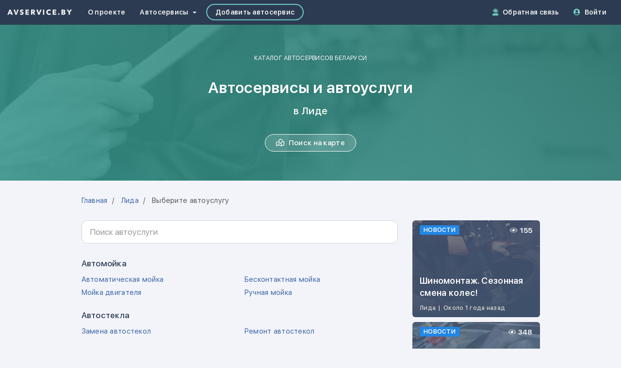

--- FILE ---
content_type: text/html; charset=utf-8
request_url: https://www.avservice.by/directory/lida
body_size: 9612
content:







<!DOCTYPE html>
<html lang="ru" id="ng-app" data-ng-app="AvserviceApp" data-ng-strict-di>

<head prefix="og: http://ogp.me/ns# fb: http://ogp.me/ns/fb# business: http://ogp.me/ns/business# article: http://ogp.me/ns/article#" itemscope itemtype="http://schema.org/WebSite">
  <meta http-equiv="Content-Type" content="text/html; charset=utf-8">
  <title data-ui-router-title>Автосервисы и автоуслуги в Лиде</title>
  <meta itemprop="name" content="Каталог автосервисов Беларуси AVSERVICE.BY">
  <meta name="viewport" content="width=device-width, initial-scale=1.0">
  <meta http-equiv="X-UA-Compatible" content="IE=edge">
  <meta name="msapplication-config" content="none"/>
  <meta name="csrf-param" content="authenticity_token" />
<meta name="csrf-token" content="zt79K1ZfbabaHiCNrPbK5YOhbwVDZnW4rSSnJ-XZvdluYIEf7pQC2LDy6gv5cbXdVAI7h7KccUj9P_s2HinqcA" />
    <meta name="theme-color" content="#2c3b51" />
    <meta name="msapplication-navbutton-color" content="#2c3b51" />
    <meta name="apple-mobile-web-app-status-bar-style" content="#2c3b51" />
    <link rel="canonical" href="https://www.avservice.by/directory/lida"></link>
  <meta name="keywords" content="автосервисы в лиде, автоуслуги в лиде, автодетейлинг в лиде, автомагазин в лиде, автомойка в лиде, авторазборка в лиде, автостекла в лиде, автотюнинг в лиде, автоэлектрика в лиде, гостехосмотр в лиде, замена масла в лиде, кузовной ремонт в лиде, слесарный ремонт в лиде, шиномонтаж в лиде">
  <meta name="description" content="Каталог автосервисов и автоуслуг в Лиде и пригороде.">
  


  <link rel="alternate" type="application/rss+xml" title="RSS" href="https://www.avservice.by/articles/lida.rss" />
  <link rel="alternate" type="application/atom+xml" title="ATOM" href="https://www.avservice.by/articles/lida.atom" />
  <link rel="icon" href="/favicon.ico">
  <link rel="icon" href="/favicon.svg" type="image/svg+xml">
  <link rel="apple-touch-icon" href="/apple-touch-icon.png">
  <link rel="apple-touch-icon-precomposed" href="/apple-touch-icon-precomposed.png">
  <link rel="manifest" href="/manifest.json">

  <!-- Styles -->
    <link rel="stylesheet" href="https://static.avservice.by/assets/main/main-8f1ebbff6357837db742cad9daa45949a33c9f1ac7a0663c49159346ec27819f.css" media="all" />

  <!-- /Styles -->

  <!-- Google Site Tag -->
    <script async src="https://www.googletagmanager.com/gtag/js?id=G-S36GZ11VKJ"></script>
    <script>
        window.dataLayer = window.dataLayer || [];
        function gtag() {
            dataLayer.push(arguments);
        }
        gtag('js', new Date());
        gtag('config', 'G-S36GZ11VKJ');
    </script>
  <!-- /Google Site Tag -->

  <!-- Scripts Head -->
  

  <!-- /Scripts Head -->
</head>

<body>
    <header class="header-base">
  <nav class="navbar navbar-inverse" role="navigation">
    <div class="container-fluid">
      <div class="navbar-header">
        <button type="button" class="navbar-toggle" data-toggle="collapse" data-target="#navbar-collapse-target">
          <span class="icon-bar"></span>
          <span class="icon-bar"></span>
          <span class="icon-bar"></span>
        </button>
        <a class="navbar-brand navbar-brand-img" href="/">
          <img alt="AVSERVICE.BY" src="https://static.avservice.by/assets/brand/app-label-line-white-4c2ad952df7eb6b2e700d135372b25be431d89d4b66d5250cbf24ab8d1aa375c.png" />
        </a>
      </div>
      <div id="navbar-collapse-target" class="collapse navbar-collapse">
        <ul class="nav navbar-nav mb-xs-0">
          <li>
            <a href="/about">О проекте</a>
          </li>
          <li class="dropdown">
            <a href="" class="dropdown-toggle" data-toggle="dropdown">
              <span class="mr-3">Автосервисы</span>
              <i class="caret"></i>
            </a>
            <ul class="dropdown-menu dropdown-menu-alt animated faster fadeIn">
              <li>
                <a href="/search">
                  <i class="far fa-search fa-fw mr-5"></i> Поиск
                </a>
              </li>
              <li>
                <a href="/directory">
                  <i class="far fa-sitemap fa-fw mr-5"></i> Каталог
                </a>
              </li>
              <li>
                <a href="/articles">
                  <i class="far fa-newspaper fa-fw mr-5"></i> Публикации
                </a>
              </li>
            </ul>
          </li>
          <li>
            <a href="/autoservice/new" class="navbar-nav-btn">
              <i class="visible-xs-inline-block fas fa-plus-circle fa-fw mr-5 navbar-icon"></i> Добавить автосервис
            </a>
          </li>
        </ul>
        <ul class="nav navbar-nav navbar-right mt-xs-0">
          <li class="hidden-sm">
            <a href="/feedback">
              <i class="hidden-xs fas fa-user-headset mr-5 navbar-icon"></i>
              <i class="visible-xs-inline-block fas fa-user-headset fa-fw mr-5 navbar-icon"></i>
              Обратная связь
            </a>
          </li>
            <li>
              <a href="/login">
                <i class="hidden-xs fas fa-user-circle mr-5 navbar-icon"></i>
                <i class="visible-xs-inline-block fas fa-user-circle fa-fw mr-5 navbar-icon"></i>
                Войти
              </a>
            </li>
        </ul>
      </div>
    </div>
  </nav>
</header>


  <main role="main">  <div class="directory-view" data-ng-controller="DirectoryServicesController" data-ng-init="init({&quot;slug&quot;:&quot;lida&quot;,&quot;latitude&quot;:53.883333,&quot;longitude&quot;:25.3})">
    <section class="hero-base">
      <div class="container">
        <div class="hero-brand">Каталог автосервисов Беларуси</div>
        <h1 class="hero-title">
          Автосервисы и автоуслуги
          <br/>
          <small>в Лиде</small>
        </h1>
        <a href="/search/lida" class="btn btn-white btn-pill">
          <i class="far fa-map-marked mr-5"></i>
          <span>Поиск на карте</span>
        </a>
      </div>
      <div class="hero-cover hero-cover-default"></div>
    </section>

    <section class="section-main">
      <div class="container">
        <div class="row">
          <div class="col-md-8 col-lg-7 col-lg-offset-1">
            <ol class="breadcrumb mb-30 mb-xs-20" itemscope itemtype="http://schema.org/BreadcrumbList">
              <li itemprop="itemListElement" itemscope itemtype="http://schema.org/ListItem">
                <a href="https://www.avservice.by/" itemprop="item">
                  <span itemprop="name">Главная</span>
                  <meta itemprop="position" content="1"/>
                </a>
              </li>
              <li itemprop="itemListElement" itemscope itemtype="http://schema.org/ListItem">
                <a href="https://www.avservice.by/directory" itemprop="item">
                  <span itemprop="name">Лида</span>
                  <meta itemprop="position" content="2"/>
                </a>
              </li>
              <li class="active">
                <span>Выберите автоуслугу</span>
              </li>
            </ol>
          </div>
        </div>

        <div class="row">
          <div class="col-md-8 col-lg-7 col-lg-offset-1">
              <div class="form-group mb-30 mb-xs-20 position-relative">
                <input id="js-service-search"
                       type="search"
                       autocomplete="off"
                       class="form-control input-lg input-text-medium"
                       placeholder="Поиск автоуслуги"
                       data-uib-typeahead="service as service.name for service in serviceSearch.perform($viewValue)"
                       data-typeahead-editable="false"
                       data-typeahead-min-length="1"
                       data-ng-model="serviceSearch.service"
                       data-ng-model-options="{debounce: 500}"
                       data-typeahead-on-select="serviceSearch.select($item)">
              </div>

                <div class="mb-20 mb-xs-10">
                  <h3 class="h5 mt-0 mb-10 fw-semibold text-base-alt">Автомойка</h3>
                  <div class="row row-md">
                      <div class="col-sm-6 mb-5 mb-xs-10">
                        <a href="/directory/lida/avtomaticheskaya-moyka">Автоматическая мойка</a>
                      </div>
                      <div class="col-sm-6 mb-5 mb-xs-10">
                        <a href="/directory/lida/beskontaktnaya-moyka">Бесконтактная мойка</a>
                      </div>
                      <div class="col-sm-6 mb-5 mb-xs-10">
                        <a href="/directory/lida/moyka-dvigatelya">Мойка двигателя</a>
                      </div>
                      <div class="col-sm-6 mb-5 mb-xs-10">
                        <a href="/directory/lida/ruchnaya-moyka">Ручная мойка</a>
                      </div>
                  </div>
                </div>
                <div class="mb-20 mb-xs-10">
                  <h3 class="h5 mt-0 mb-10 fw-semibold text-base-alt">Автостекла</h3>
                  <div class="row row-md">
                      <div class="col-sm-6 mb-5 mb-xs-10">
                        <a href="/directory/lida/zamena-avtostekol">Замена автостекол</a>
                      </div>
                      <div class="col-sm-6 mb-5 mb-xs-10">
                        <a href="/directory/lida/remont-avtostekol">Ремонт автостекол</a>
                      </div>
                  </div>
                </div>
                <div class="mb-20 mb-xs-10">
                  <h3 class="h5 mt-0 mb-10 fw-semibold text-base-alt">Двигатель</h3>
                  <div class="row row-md">
                      <div class="col-sm-6 mb-5 mb-xs-10">
                        <a href="/directory/lida/diagnostika-dvigatelya">Диагностика двигателя</a>
                      </div>
                      <div class="col-sm-6 mb-5 mb-xs-10">
                        <a href="/directory/lida/diagnostika-turbiny">Диагностика турбины</a>
                      </div>
                      <div class="col-sm-6 mb-5 mb-xs-10">
                        <a href="/directory/lida/zamena-komplekta-grm">Замена комплекта ГРМ</a>
                      </div>
                      <div class="col-sm-6 mb-5 mb-xs-10">
                        <a href="/directory/lida/zamena-maslyanogo-filtra">Замена масляного фильтра</a>
                      </div>
                      <div class="col-sm-6 mb-5 mb-xs-10">
                        <a href="/directory/lida/zamena-motornogo-masla">Замена моторного масла</a>
                      </div>
                      <div class="col-sm-6 mb-5 mb-xs-10">
                        <a href="/directory/lida/zamena-remnya-generatora">Замена ремня генератора</a>
                      </div>
                      <div class="col-sm-6 mb-5 mb-xs-10">
                        <a href="/directory/lida/remont-benzinovogo-dvigatelya">Ремонт бензинового двигателя</a>
                      </div>
                      <div class="col-sm-6 mb-5 mb-xs-10">
                        <a href="/directory/lida/remont-golovki-bloka-tsilindrov">Ремонт головки блока цилиндров</a>
                      </div>
                      <div class="col-sm-6 mb-5 mb-xs-10">
                        <a href="/directory/lida/remont-dizelnogo-dvigatelya">Ремонт дизельного двигателя</a>
                      </div>
                      <div class="col-sm-6 mb-5 mb-xs-10">
                        <a href="/directory/lida/remont-turbiny">Ремонт турбины</a>
                      </div>
                      <div class="col-sm-6 mb-5 mb-xs-10">
                        <a href="/directory/lida/ustanovka-zaschity-dvigatelya">Установка защиты двигателя</a>
                      </div>
                  </div>
                </div>
                <div class="mb-20 mb-xs-10">
                  <h3 class="h5 mt-0 mb-10 fw-semibold text-base-alt">Кузов</h3>
                  <div class="row row-md">
                      <div class="col-sm-6 mb-5 mb-xs-10">
                        <a href="/directory/lida/antikorroziynaya-obrabotka">Антикоррозийная обработка </a>
                      </div>
                      <div class="col-sm-6 mb-5 mb-xs-10">
                        <a href="/directory/lida/bespokrasochnoe-udalenie-vmyatin">Беспокрасочное удаление вмятин</a>
                      </div>
                      <div class="col-sm-6 mb-5 mb-xs-10">
                        <a href="/directory/lida/pokraska-avtomobilya">Покраска автомобиля</a>
                      </div>
                      <div class="col-sm-6 mb-5 mb-xs-10">
                        <a href="/directory/lida/polirovka-kuzova">Полировка кузова</a>
                      </div>
                      <div class="col-sm-6 mb-5 mb-xs-10">
                        <a href="/directory/lida/polirovka-far">Полировка фар</a>
                      </div>
                      <div class="col-sm-6 mb-5 mb-xs-10">
                        <a href="/directory/lida/rihtovka-kuzova">Рихтовка кузова</a>
                      </div>
                      <div class="col-sm-6 mb-5 mb-xs-10">
                        <a href="/directory/lida/svarka-kuzova">Сварка кузова</a>
                      </div>
                      <div class="col-sm-6 mb-5 mb-xs-10">
                        <a href="/directory/lida/ustanovka-farkopa">Установка фаркопа</a>
                      </div>
                  </div>
                </div>
                <div class="mb-20 mb-xs-10">
                  <h3 class="h5 mt-0 mb-10 fw-semibold text-base-alt">Прочее</h3>
                  <div class="row row-md">
                      <div class="col-sm-6 mb-5 mb-xs-10">
                        <a href="/directory/lida/vskrytie-zamkov-avtomobilya">Вскрытие замков автомобиля</a>
                      </div>
                      <div class="col-sm-6 mb-5 mb-xs-10">
                        <a href="/directory/lida/kompyuternaya-diagnostika">Компьютерная диагностика</a>
                      </div>
                      <div class="col-sm-6 mb-5 mb-xs-10">
                        <a href="/directory/lida/prohozhdenie-gostehosmotra">Прохождение гостехосмотра</a>
                      </div>
                  </div>
                </div>
                <div class="mb-20 mb-xs-10">
                  <h3 class="h5 mt-0 mb-10 fw-semibold text-base-alt">Рулевое управление</h3>
                  <div class="row row-md">
                      <div class="col-sm-6 mb-5 mb-xs-10">
                        <a href="/directory/lida/zamena-zhidkosti-gidrousilitelya">Замена жидкости гидроусилителя</a>
                      </div>
                      <div class="col-sm-6 mb-5 mb-xs-10">
                        <a href="/directory/lida/remont-gidrousilitelya">Ремонт гидроусилителя</a>
                      </div>
                      <div class="col-sm-6 mb-5 mb-xs-10">
                        <a href="/directory/lida/remont-rulevoy-reyki">Ремонт рулевой рейки</a>
                      </div>
                      <div class="col-sm-6 mb-5 mb-xs-10">
                        <a href="/directory/lida/remont-rulevoy-tyagi">Ремонт рулевой тяги</a>
                      </div>
                  </div>
                </div>
                <div class="mb-20 mb-xs-10">
                  <h3 class="h5 mt-0 mb-10 fw-semibold text-base-alt">Салон</h3>
                  <div class="row row-md">
                      <div class="col-sm-6 mb-5 mb-xs-10">
                        <a href="/directory/lida/zamena-salonnogo-filtra">Замена салонного фильтра</a>
                      </div>
                      <div class="col-sm-6 mb-5 mb-xs-10">
                        <a href="/directory/lida/himchistka-salona">Химчистка салона </a>
                      </div>
                  </div>
                </div>
                <div class="mb-20 mb-xs-10">
                  <h3 class="h5 mt-0 mb-10 fw-semibold text-base-alt">Система выхлопа</h3>
                  <div class="row row-md">
                      <div class="col-sm-6 mb-5 mb-xs-10">
                        <a href="/directory/lida/zamena-glushiteley">Замена глушителей</a>
                      </div>
                      <div class="col-sm-6 mb-5 mb-xs-10">
                        <a href="/directory/lida/remont-glushiteley">Ремонт глушителей</a>
                      </div>
                      <div class="col-sm-6 mb-5 mb-xs-10">
                        <a href="/directory/lida/udalenie-sazhevogo-filtra">Удаление сажевого фильтра</a>
                      </div>
                  </div>
                </div>
                <div class="mb-20 mb-xs-10">
                  <h3 class="h5 mt-0 mb-10 fw-semibold text-base-alt">Система зажигания</h3>
                  <div class="row row-md">
                      <div class="col-sm-6 mb-5 mb-xs-10">
                        <a href="/directory/lida/zamena-vysokovoltnyh-provodov">Замена высоковольтных проводов</a>
                      </div>
                      <div class="col-sm-6 mb-5 mb-xs-10">
                        <a href="/directory/lida/zamena-katushek-zazhiganiya">Замена катушек зажигания</a>
                      </div>
                      <div class="col-sm-6 mb-5 mb-xs-10">
                        <a href="/directory/lida/zamena-svechey-zazhiganiya">Замена свечей зажигания</a>
                      </div>
                      <div class="col-sm-6 mb-5 mb-xs-10">
                        <a href="/directory/lida/zamena-svechey-nakala">Замена свечей накала</a>
                      </div>
                  </div>
                </div>
                <div class="mb-20 mb-xs-10">
                  <h3 class="h5 mt-0 mb-10 fw-semibold text-base-alt">Система кондиционирования</h3>
                  <div class="row row-md">
                      <div class="col-sm-6 mb-5 mb-xs-10">
                        <a href="/directory/lida/diagnostika-konditsionera">Диагностика кондиционера</a>
                      </div>
                      <div class="col-sm-6 mb-5 mb-xs-10">
                        <a href="/directory/lida/zapravka-konditsionera">Заправка кондиционера</a>
                      </div>
                      <div class="col-sm-6 mb-5 mb-xs-10">
                        <a href="/directory/lida/remont-konditsionera">Ремонт кондиционера</a>
                      </div>
                  </div>
                </div>
                <div class="mb-20 mb-xs-10">
                  <h3 class="h5 mt-0 mb-10 fw-semibold text-base-alt">Система отопления</h3>
                  <div class="row row-md">
                      <div class="col-sm-6 mb-5 mb-xs-10">
                        <a href="/directory/lida/remont-otopitelya">Ремонт отопителя</a>
                      </div>
                      <div class="col-sm-6 mb-5 mb-xs-10">
                        <a href="/directory/lida/ustanovka-otopitelya">Установка отопителя</a>
                      </div>
                  </div>
                </div>
                <div class="mb-20 mb-xs-10">
                  <h3 class="h5 mt-0 mb-10 fw-semibold text-base-alt">Система охлаждения</h3>
                  <div class="row row-md">
                      <div class="col-sm-6 mb-5 mb-xs-10">
                        <a href="/directory/lida/zamena-ohlazhdayuschey-zhidkosti">Замена охлаждающей жидкости</a>
                      </div>
                      <div class="col-sm-6 mb-5 mb-xs-10">
                        <a href="/directory/lida/zamena-shlangov-sistemy-ohlazhdeniya">Замена шлангов системы охлаждения</a>
                      </div>
                      <div class="col-sm-6 mb-5 mb-xs-10">
                        <a href="/directory/lida/remont-radiatora">Ремонт радиатора</a>
                      </div>
                      <div class="col-sm-6 mb-5 mb-xs-10">
                        <a href="/directory/lida/remont-sistemy-ohlazhdeniya">Ремонт системы охлаждения</a>
                      </div>
                  </div>
                </div>
                <div class="mb-20 mb-xs-10">
                  <h3 class="h5 mt-0 mb-10 fw-semibold text-base-alt">Топливная система</h3>
                  <div class="row row-md">
                      <div class="col-sm-6 mb-5 mb-xs-10">
                        <a href="/directory/lida/diagnostika-toplivnoy-sistemy">Диагностика топливной системы</a>
                      </div>
                      <div class="col-sm-6 mb-5 mb-xs-10">
                        <a href="/directory/lida/zamena-vozdushnogo-filtra">Замена воздушного фильтра</a>
                      </div>
                      <div class="col-sm-6 mb-5 mb-xs-10">
                        <a href="/directory/lida/zamena-toplivnogo-filtra">Замена топливного фильтра</a>
                      </div>
                      <div class="col-sm-6 mb-5 mb-xs-10">
                        <a href="/directory/lida/promyvka-toplivnoy-sistemy">Промывка топливной системы</a>
                      </div>
                      <div class="col-sm-6 mb-5 mb-xs-10">
                        <a href="/directory/lida/remont-benzobaka">Ремонт бензобака</a>
                      </div>
                      <div class="col-sm-6 mb-5 mb-xs-10">
                        <a href="/directory/lida/remont-sistemy-common-rail">Ремонт системы Common Rail</a>
                      </div>
                      <div class="col-sm-6 mb-5 mb-xs-10">
                        <a href="/directory/lida/remont-toplivnogo-nasosa">Ремонт топливного насоса</a>
                      </div>
                      <div class="col-sm-6 mb-5 mb-xs-10">
                        <a href="/directory/lida/remont-toplivnoy-sistemy">Ремонт топливной системы</a>
                      </div>
                      <div class="col-sm-6 mb-5 mb-xs-10">
                        <a href="/directory/lida/remont-forsunok">Ремонт форсунок</a>
                      </div>
                      <div class="col-sm-6 mb-5 mb-xs-10">
                        <a href="/directory/lida/chistka-forsunok">Чистка форсунок</a>
                      </div>
                  </div>
                </div>
                <div class="mb-20 mb-xs-10">
                  <h3 class="h5 mt-0 mb-10 fw-semibold text-base-alt">Торговля</h3>
                  <div class="row row-md">
                      <div class="col-sm-6 mb-5 mb-xs-10">
                        <a href="/directory/lida/prodazha-avtozapchastey">Продажа автозапчастей</a>
                      </div>
                      <div class="col-sm-6 mb-5 mb-xs-10">
                        <a href="/directory/lida/prodazha-avtokovrikov">Продажа автоковриков</a>
                      </div>
                      <div class="col-sm-6 mb-5 mb-xs-10">
                        <a href="/directory/lida/prodazha-avtostekol">Продажа автостекол</a>
                      </div>
                      <div class="col-sm-6 mb-5 mb-xs-10">
                        <a href="/directory/lida/prodazha-avtohimii">Продажа автохимии</a>
                      </div>
                      <div class="col-sm-6 mb-5 mb-xs-10">
                        <a href="/directory/lida/prodazha-avtochehlov">Продажа авточехлов</a>
                      </div>
                      <div class="col-sm-6 mb-5 mb-xs-10">
                        <a href="/directory/lida/prodazha-avtoshin">Продажа автошин</a>
                      </div>
                      <div class="col-sm-6 mb-5 mb-xs-10">
                        <a href="/directory/lida/prodazha-avtoshtorok">Продажа автошторок</a>
                      </div>
                      <div class="col-sm-6 mb-5 mb-xs-10">
                        <a href="/directory/lida/prodazha-akkumulyatorov">Продажа аккумуляторов</a>
                      </div>
                      <div class="col-sm-6 mb-5 mb-xs-10">
                        <a href="/directory/lida/prodazha-kolesnyh-diskov">Продажа колесных дисков</a>
                      </div>
                      <div class="col-sm-6 mb-5 mb-xs-10">
                        <a href="/directory/lida/prodazha-motornyh-masel">Продажа моторных масел</a>
                      </div>
                      <div class="col-sm-6 mb-5 mb-xs-10">
                        <a href="/directory/lida/prodazha-ohlazhdayuschih-zhidkostey">Продажа охлаждающих жидкостей</a>
                      </div>
                      <div class="col-sm-6 mb-5 mb-xs-10">
                        <a href="/directory/lida/prodazha-tormoznyh-zhidkostey">Продажа тормозных жидкостей</a>
                      </div>
                      <div class="col-sm-6 mb-5 mb-xs-10">
                        <a href="/directory/lida/prodazha-transmissionnyh-masel">Продажа трансмиссионных масел</a>
                      </div>
                  </div>
                </div>
                <div class="mb-20 mb-xs-10">
                  <h3 class="h5 mt-0 mb-10 fw-semibold text-base-alt">Тормозная система</h3>
                  <div class="row row-md">
                      <div class="col-sm-6 mb-5 mb-xs-10">
                        <a href="/directory/lida/diagnostika-tormoznoy-sistemy">Диагностика тормозной системы</a>
                      </div>
                      <div class="col-sm-6 mb-5 mb-xs-10">
                        <a href="/directory/lida/zamena-tormoznoy-zhidkosti">Замена тормозной жидкости</a>
                      </div>
                      <div class="col-sm-6 mb-5 mb-xs-10">
                        <a href="/directory/lida/zamena-tormoznyh-diskov">Замена тормозных дисков</a>
                      </div>
                      <div class="col-sm-6 mb-5 mb-xs-10">
                        <a href="/directory/lida/zamena-tormoznyh-kolodok">Замена тормозных колодок</a>
                      </div>
                      <div class="col-sm-6 mb-5 mb-xs-10">
                        <a href="/directory/lida/protochka-tormoznyh-diskov">Проточка тормозных дисков</a>
                      </div>
                      <div class="col-sm-6 mb-5 mb-xs-10">
                        <a href="/directory/lida/remont-ruchnogo-tormoza">Ремонт ручного тормоза</a>
                      </div>
                      <div class="col-sm-6 mb-5 mb-xs-10">
                        <a href="/directory/lida/remont-supportov">Ремонт суппортов</a>
                      </div>
                  </div>
                </div>
                <div class="mb-20 mb-xs-10">
                  <h3 class="h5 mt-0 mb-10 fw-semibold text-base-alt">Трансмиссия</h3>
                  <div class="row row-md">
                      <div class="col-sm-6 mb-5 mb-xs-10">
                        <a href="/directory/lida/diagnostika-akpp">Диагностика АКПП</a>
                      </div>
                      <div class="col-sm-6 mb-5 mb-xs-10">
                        <a href="/directory/lida/zamena-masla-v-akpp">Замена масла в АКПП</a>
                      </div>
                      <div class="col-sm-6 mb-5 mb-xs-10">
                        <a href="/directory/lida/zamena-masla-v-mkpp">Замена масла в МКПП</a>
                      </div>
                      <div class="col-sm-6 mb-5 mb-xs-10">
                        <a href="/directory/lida/remont-akpp">Ремонт АКПП</a>
                      </div>
                      <div class="col-sm-6 mb-5 mb-xs-10">
                        <a href="/directory/lida/remont-kardannogo-vala">Ремонт карданного вала</a>
                      </div>
                      <div class="col-sm-6 mb-5 mb-xs-10">
                        <a href="/directory/lida/remont-mkpp">Ремонт МКПП</a>
                      </div>
                      <div class="col-sm-6 mb-5 mb-xs-10">
                        <a href="/directory/lida/remont-stsepleniya">Ремонт сцепления</a>
                      </div>
                  </div>
                </div>
                <div class="mb-20 mb-xs-10">
                  <h3 class="h5 mt-0 mb-10 fw-semibold text-base-alt">Тюнинг</h3>
                  <div class="row row-md">
                      <div class="col-sm-6 mb-5 mb-xs-10">
                        <a href="/directory/lida/rastonirovka">Растонировка</a>
                      </div>
                      <div class="col-sm-6 mb-5 mb-xs-10">
                        <a href="/directory/lida/ustanovka-ksenona">Установка ксенона</a>
                      </div>
                      <div class="col-sm-6 mb-5 mb-xs-10">
                        <a href="/directory/lida/chip-tyuning">Чип-тюнинг</a>
                      </div>
                  </div>
                </div>
                <div class="mb-20 mb-xs-10">
                  <h3 class="h5 mt-0 mb-10 fw-semibold text-base-alt">Ходовая часть</h3>
                  <div class="row row-md">
                      <div class="col-sm-6 mb-5 mb-xs-10">
                        <a href="/directory/lida/balansirovka-koles">Балансировка колес</a>
                      </div>
                      <div class="col-sm-6 mb-5 mb-xs-10">
                        <a href="/directory/lida/diagnostika-podveski">Диагностика подвески</a>
                      </div>
                      <div class="col-sm-6 mb-5 mb-xs-10">
                        <a href="/directory/lida/razval-shozhdenie">Развал-схождение</a>
                      </div>
                      <div class="col-sm-6 mb-5 mb-xs-10">
                        <a href="/directory/lida/remont-amortizatorov">Ремонт амортизаторов</a>
                      </div>
                      <div class="col-sm-6 mb-5 mb-xs-10">
                        <a href="/directory/lida/remont-gidravlicheskoy-podveski">Ремонт гидравлической подвески</a>
                      </div>
                      <div class="col-sm-6 mb-5 mb-xs-10">
                        <a href="/directory/lida/remont-kolesnyh-diskov">Ремонт колесных дисков</a>
                      </div>
                      <div class="col-sm-6 mb-5 mb-xs-10">
                        <a href="/directory/lida/remont-pnevmaticheskoy-podveski">Ремонт пневматической подвески</a>
                      </div>
                      <div class="col-sm-6 mb-5 mb-xs-10">
                        <a href="/directory/lida/remont-podveski">Ремонт подвески</a>
                      </div>
                      <div class="col-sm-6 mb-5 mb-xs-10">
                        <a href="/directory/lida/remont-torsionnoy-podveski">Ремонт торсионной подвески</a>
                      </div>
                      <div class="col-sm-6 mb-5 mb-xs-10">
                        <a href="/directory/lida/remont-shin">Ремонт шин</a>
                      </div>
                      <div class="col-sm-6 mb-5 mb-xs-10">
                        <a href="/directory/lida/shinomontazh">Шиномонтаж</a>
                      </div>
                  </div>
                </div>
                <div class="">
                  <h3 class="h5 mt-0 mb-10 fw-semibold text-base-alt">Электрооборудование</h3>
                  <div class="row row-md">
                      <div class="col-sm-6 mb-5 mb-xs-10">
                        <a href="/directory/lida/diagnostika-elektrooborudovaniya">Диагностика электрооборудования</a>
                      </div>
                      <div class="col-sm-6 mb-5 mb-xs-10">
                        <a href="/directory/lida/zamena-lampochek-v-farah">Замена лампочек в фарах</a>
                      </div>
                      <div class="col-sm-6 mb-5 mb-xs-10">
                        <a href="/directory/lida/zaryadka-akkumulyatora">Зарядка аккумулятора</a>
                      </div>
                      <div class="col-sm-6 mb-5 mb-xs-10">
                        <a href="/directory/lida/regulirovka-sveta-far">Регулировка света фар</a>
                      </div>
                      <div class="col-sm-6 mb-5 mb-xs-10">
                        <a href="/directory/lida/remont-generatora">Ремонт генератора</a>
                      </div>
                      <div class="col-sm-6 mb-5 mb-xs-10">
                        <a href="/directory/lida/remont-dvornikov">Ремонт дворников</a>
                      </div>
                      <div class="col-sm-6 mb-5 mb-xs-10">
                        <a href="/directory/lida/remont-startera">Ремонт стартера</a>
                      </div>
                      <div class="col-sm-6 mb-5 mb-xs-10">
                        <a href="/directory/lida/remont-steklopodyomnikov">Ремонт стеклоподъёмников</a>
                      </div>
                      <div class="col-sm-6 mb-5 mb-xs-10">
                        <a href="/directory/lida/remont-elektrooborudovaniya">Ремонт электрооборудования</a>
                      </div>
                      <div class="col-sm-6 mb-5 mb-xs-10">
                        <a href="/directory/lida/ustanovka-parktronika">Установка парктроника</a>
                      </div>
                      <div class="col-sm-6 mb-5 mb-xs-10">
                        <a href="/directory/lida/ustanovka-podogrevateley">Установка подогревателей</a>
                      </div>
                      <div class="col-sm-6 mb-5 mb-xs-10">
                        <a href="/directory/lida/ustanovka-signalizatsii">Установка сигнализации</a>
                      </div>
                  </div>
                </div>
          </div>

          <div class="col-md-4 col-lg-3">
              <hr class="mt-20 mb-20 visible-xs visible-sm"/>

            <div>
  <div class="row-sm">
      <div class="col-sm-6 col-md-12 mb-10">
        <div class="article-tile" itemscope="itemscope" itemtype="http://schema.org/Article">
    <meta itemprop="dateModified" content="2024-12-06T13:27:52+03:00" />
    <meta itemprop="image" content="https://static.avservice.by/images/article/preview_524c91bd-ff37-4a36-bcd9-4c6874c6d136.jpg" />
    <div hidden itemprop="author" itemscope itemtype="http://schema.org/AutomotiveBusiness">
      <meta itemprop="sameAs" content="https://www.avservice.by/autoservice/avantaprofi" />
      <meta itemprop="name" content="СТО &quot;АвантаПрофи&quot;" />
      <div hidden="hidden" itemprop="address" itemscope="itemscope" itemtype="https://schema.org/PostalAddress"><meta itemprop="addressLocality" content="Лида" /><meta itemprop="name" content="Лида, улица Фомичева 1" /><meta itemprop="streetAddress" content="улица Фомичева 1" /><meta itemprop="addressCountry" content="BY" /><meta itemprop="postalCode" content="231300" /></div>
    </div>

  <a class="article-tile-category" href="/articles?actual=true&amp;category=news">
    <span itemprop="articleSection">Новости</span>
  </a>
  <a class="article-tile-main" itemprop="sameAs" href="/article/shinomontazh-sezonnaya-smena-koles">
    <h5 class="article-tile-title" itemprop="headline">Шиномонтаж. Сезонная смена колес!</h5>
    <div class="article-tile-meta">
      <span>Лида</span>
      <span class="mr-3 ml-3">|</span>
      <time datetime="2024-11-09T15:51:26+03:00" itemprop="datePublished">Около 1 года назад</time>
    </div>
</a>  <span class="article-tile-views">
    <i class="fad fa-eye"></i> 155
  </span>
  <div class="article-tile-blur"></div>
  <div class="article-tile-bg">
    <noscript class="loading-lazy"><img alt="Превью публикации &quot;Шиномонтаж. Сезонная смена колес!&quot;" loading="lazy" src="https://static.avservice.by/images/article/md_preview_524c91bd-ff37-4a36-bcd9-4c6874c6d136.jpg" /></noscript>
  </div>
</div>
      </div>
      <div class="col-sm-6 col-md-12 mb-10">
        <div class="article-tile" itemscope="itemscope" itemtype="http://schema.org/Article">
    <meta itemprop="dateModified" content="2025-05-12T10:21:37+03:00" />
    <meta itemprop="image" content="https://static.avservice.by/images/article/preview_10cf3793-ff8b-4ed5-8cb3-08fd523c6ff9.jpg" />
    <div hidden itemprop="author" itemscope itemtype="http://schema.org/AutomotiveBusiness">
      <meta itemprop="sameAs" content="https://www.avservice.by/autoservice/autobogov" />
      <meta itemprop="name" content="Детейлинг-центр AutoBogov" />
      <div hidden="hidden" itemprop="address" itemscope="itemscope" itemtype="https://schema.org/PostalAddress"><meta itemprop="addressLocality" content="Гродно" /><meta itemprop="name" content="Гродно, Гаспадарчая улица 21А" /><meta itemprop="streetAddress" content="Гаспадарчая улица 21А" /><meta itemprop="addressCountry" content="BY" /><meta itemprop="postalCode" content="231300" /></div>
    </div>

  <a class="article-tile-category" href="/articles?actual=true&amp;category=news">
    <span itemprop="articleSection">Новости</span>
  </a>
  <a class="article-tile-main" itemprop="sameAs" href="/article/polirovka-lobovogo-stekla-v-grodno">
    <h5 class="article-tile-title" itemprop="headline">Полировка лобового стекла в Гродно</h5>
    <div class="article-tile-meta">
      <span>Гродно</span>
      <span class="mr-3 ml-3">|</span>
      <time datetime="2025-03-19T16:01:22+03:00" itemprop="datePublished">10 месяцев назад</time>
    </div>
</a>  <span class="article-tile-views">
    <i class="fad fa-eye"></i> 348
  </span>
  <div class="article-tile-blur"></div>
  <div class="article-tile-bg">
    <noscript class="loading-lazy"><img alt="Превью публикации &quot;Полировка лобового стекла в Гродно&quot;" loading="lazy" src="https://static.avservice.by/images/article/md_preview_10cf3793-ff8b-4ed5-8cb3-08fd523c6ff9.jpg" /></noscript>
  </div>
</div>
      </div>
      <div class="col-sm-6 col-md-12 mb-10">
        <div class="article-tile" itemscope="itemscope" itemtype="http://schema.org/Article">
    <meta itemprop="dateModified" content="2024-07-02T23:17:50+03:00" />
    <meta itemprop="image" content="https://static.avservice.by/images/article/preview_ffb70288-c631-4436-bb32-2857a14bc74a.jpg" />
    <div hidden itemprop="author" itemscope itemtype="http://schema.org/AutomotiveBusiness">
      <meta itemprop="sameAs" content="https://www.avservice.by/autoservice/for24-express" />
      <meta itemprop="name" content="Автосервис &quot;ФОРСАЖ&quot;" />
      <div hidden="hidden" itemprop="address" itemscope="itemscope" itemtype="https://schema.org/PostalAddress"><meta itemprop="addressLocality" content="Слоним" /><meta itemprop="name" content="Слоним, улица Янки Купалы 27" /><meta itemprop="streetAddress" content="улица Янки Купалы 27" /><meta itemprop="addressCountry" content="BY" /><meta itemprop="postalCode" content="231300" /></div>
    </div>

  <a class="article-tile-category" href="/articles?actual=true&amp;category=promo">
    <span itemprop="articleSection">Акции</span>
  </a>
  <a class="article-tile-main" itemprop="sameAs" href="/article/kupite-shiny-v-nashem-avtoservise-i-poluchite-besplatnyi-shinomontazh-1717421836">
    <h5 class="article-tile-title" itemprop="headline">Купите шины в нашем автосервисе и получите бесплатный шиномонтаж! 🔧</h5>
    <div class="article-tile-meta">
      <span>Слоним</span>
      <span class="mr-3 ml-3">|</span>
      <time datetime="2024-06-03T16:37:16+03:00" itemprop="datePublished">Больше 1 года назад</time>
    </div>
</a>  <span class="article-tile-views">
    <i class="fad fa-eye"></i> 107
  </span>
  <div class="article-tile-blur"></div>
  <div class="article-tile-bg">
    <noscript class="loading-lazy"><img alt="Превью публикации &quot;Купите шины в нашем автосервисе и получите бесплатный шиномонтаж! 🔧&quot;" loading="lazy" src="https://static.avservice.by/images/article/md_preview_ffb70288-c631-4436-bb32-2857a14bc74a.jpg" /></noscript>
  </div>
</div>
      </div>
      <div class="col-sm-6 col-md-12 mb-10">
        <div class="article-tile" itemscope="itemscope" itemtype="http://schema.org/Article">
    <meta itemprop="dateModified" content="2024-07-02T23:17:21+03:00" />
    <meta itemprop="image" content="https://static.avservice.by/images/article/preview_0a95c38f-1f1d-4abf-acc6-a2ad125387e8.jpg" />
    <div hidden itemprop="author" itemscope itemtype="http://schema.org/AutomotiveBusiness">
      <meta itemprop="sameAs" content="https://www.avservice.by/autoservice/for24-shop" />
      <meta itemprop="name" content="Магазин автозапчастей &quot;ФОРСАЖ&quot;" />
      <div hidden="hidden" itemprop="address" itemscope="itemscope" itemtype="https://schema.org/PostalAddress"><meta itemprop="addressLocality" content="Слоним" /><meta itemprop="name" content="Слоним, улица Янки Купалы 35" /><meta itemprop="streetAddress" content="улица Янки Купалы 35" /><meta itemprop="addressCountry" content="BY" /><meta itemprop="postalCode" content="231300" /></div>
    </div>

  <a class="article-tile-category" href="/articles?actual=true&amp;category=promo">
    <span itemprop="articleSection">Акции</span>
  </a>
  <a class="article-tile-main" itemprop="sameAs" href="/article/kupite-shiny-v-nashem-avtoservise-i-poluchite-besplatnyi-shinomontazh-1717421808">
    <h5 class="article-tile-title" itemprop="headline">Купите шины в нашем автосервисе и получите бесплатный шиномонтаж! 🔧</h5>
    <div class="article-tile-meta">
      <span>Слоним</span>
      <span class="mr-3 ml-3">|</span>
      <time datetime="2024-06-03T16:36:48+03:00" itemprop="datePublished">Больше 1 года назад</time>
    </div>
</a>  <span class="article-tile-views">
    <i class="fad fa-eye"></i> 72
  </span>
  <div class="article-tile-blur"></div>
  <div class="article-tile-bg">
    <noscript class="loading-lazy"><img alt="Превью публикации &quot;Купите шины в нашем автосервисе и получите бесплатный шиномонтаж! 🔧&quot;" loading="lazy" src="https://static.avservice.by/images/article/md_preview_0a95c38f-1f1d-4abf-acc6-a2ad125387e8.jpg" /></noscript>
  </div>
</div>
      </div>
  </div>
  <div class="text-center">
    <a class="has-icon fw-semibold text-muted" href="/articles/lida?actual=true">
      <i class="far fa-bars mr-3"></i> Больше публикаций
</a>  </div>
</div>

</div>        </div>
      </div>
    </section>

    <section class="section-secondary bottom">
      <div class="container">
        <div class="row">
          <div class="col-md-8 col-lg-7 col-lg-offset-1">
            <div class="text">
              <h3 class="h5 mt-0 mb-10 fw-bold">Каталог автосервисов и автоуслуг в Лиде</h3>
              <p>Любой автовладелец заинтересован в качественном сервисе и профессиональном техническом обслуживании
                своего автомобиля. Но как найти подходящий автосервис? Именно поэтому команда AVSERVICE.BY собирает
                актуальную информацию о СТО, автомастерских, шиномонтажах, автомойках из различных населенных пунктов Беларуси,
                чтобы предоставить ее вам в удобном и наглядном виде. В настоящее время каталог содержит
                35 автосервисов в Лиде,
                которые оказывают
                квалифицированные услуги по ремонту и обслуживанию автомобилей различных марок.</p>
              <p>
                <span>Среди оказываемых в Лиде видов автоуслуг встречаются такие
                  популярные как:</span>
                    <span>диагностика двигателя, </span>
                    <span>замена автостекол, </span>
                    <span>замена моторного масла, </span>
                    <span>заправка кондиционера, </span>
                    <span>развал-схождение, </span>
                    <span>ремонт акпп, </span>
                    <span>ремонт головки блока цилиндров, </span>
                    <span>ремонт подвески, </span>
                    <span>чистка форсунок, </span>
                    <span>шиномонтаж.</span>

                <span>Некоторые автосервисы для экономии вашего времени и денег предлагают продажу автозапчастей и
                  технических жидкостей. Это удобно, поскольку избавляет вас от необходимости ездить по магазинам и
                  закупать запчасти самостоятельно.</span>

                  <span>Также на</span>
                  <span>нескольких СТО в Лиде есть возможность пройти гостехосмотр.</span>


                <span>Специально для любителей тюнинга в Лиде есть несколько автосервисов,
                  в которых помогут сделать ваш автомобиль уникальным. Там предлагают следующие виды услуг:</span>
                    <span>чип-тюнинг.</span>

                <span>Разумеется в каталоге AVSERVICE.BY вы найдете автомойки в Лиде, оказывающие
                  широкий спектр услуг:</span>
                    <span>автоматическая мойка, </span>
                    <span>бесконтактная мойка, </span>
                    <span>мойка двигателя, </span>
                    <span>полировка кузова, </span>
                    <span>полировка фар, </span>
                    <span>ручная мойка.</span>
              </p>
            </div>
          </div>
        </div>
      </div>
</section>  </div>
</main>

    
<footer class="footer-base has-mobile-nav-base">
  <div class="container">
    <div class="row">
      <div class="col-lg-12 col-xl-10 col-xl-offset-1">
        <div class="row-md">
          <div class="col-sm-4 col-md-3">
            <div class="title">Дополнительно</div>
            <ul class="list-unstyled mb-30">
              <li><a href="/about" class="mb-5">О проекте</a></li>
              <li><a href="/terms-of-use" class="mb-5">Правила пользования</a></li>
              <li><a href="/privacy-policy" class="mb-5">Конфиденциальность</a></li>
              <li><a href="/feedback" class="mb-5">Обратная связь</a></li>
              <li>
                <a href="https://www.instagram.com/avservice.by" rel="noopener, nofollow" target="_blank" class="has-icon mb-5">
                  <i class="fab fa-instagram fa-fw"></i>
                  <span>Инстаграм</span>
                </a>
              </li>
              <li>
                <a href="https://vk.com/avserviceby" rel="noopener, nofollow" target="_blank" class="has-icon mb-5">
                  <i class="fab fa-vk fa-fw"></i>
                  <span>Вконтакте</span>
                </a>
              </li>
              <li>
                <a href="https://www.facebook.com/avservice.by" rel="noopener, nofollow" target="_blank" class="has-icon">
                  <i class="fab fa-facebook-f fa-fw"></i>
                  <span>Facebook</span>
                </a>
              </li>
            </ul>
          </div>

          <div class="hidden-xs col-sm-4 col-md-3">
            <div class="title">Популярные города</div>
            <ul class="list-unstyled mb-30">
              <li><a href="/directory/brest" class="mb-5">Брест</a></li>
              <li><a href="/directory/vitebsk" class="mb-5">Витебск</a></li>
              <li><a href="/directory/gomel" class="mb-5">Гомель</a></li>
              <li><a href="/directory/grodno" class="mb-5">Гродно</a></li>
              <li><a href="/directory/minsk" class="mb-5">Минск</a></li>
              <li><a href="/directory/mogilyov">Могилев</a></li>
            </ul>
          </div>

          <div class="hidden-xs col-sm-4 col-md-3">
            <div class="title">Популярные запросы</div>
            <ul class="list-unstyled mb-30">
              <li><a href="/directory/gomel/peretyazhka-salona" class="mb-5">Перетяжка салона в Гомеле</a></li>
              <li><a href="/directory/mogilyov/ustanovka-gazovogo-oborudovaniya" class="mb-5">Установка ГБО в Могилеве</a></li>
              <li><a href="/directory/gomel/zamena-avtostekol" class="mb-5">Замена автостекол в Гомеле</a></li>
              <li><a href="/directory/mogilyov/shinomontazh" class="mb-5">Шиномонтаж в Могилеве</a></li>
              <li><a href="/directory/grodno/razval-shozhdenie" class="mb-5">Развал-схождение в Гродно</a></li>
              <li><a href="/directory/minsk/zapravka-konditsionera">Заправка кондиционера в Минске</a></li>
            </ul>
          </div>

          <div class="hidden-xs hidden-sm col-md-3">
            <div class="title">&nbsp;</div>
            <ul class="list-unstyled mb-30">
              <li><a href="/directory/brest/pokraska-avtomobilya" class="mb-5">Покраска автомобиля в Бресте</a></li>
              <li><a href="/directory/mogilyov/zamena-motornogo-masla" class="mb-5">Замена масла в Могилеве</a></li>
              <li><a href="/directory/gomel/ustanovka-signalizatsii" class="mb-5">Установка сигнализации в Гомеле</a></li>
              <li><a href="/directory/minsk/kompyuternaya-diagnostika" class="mb-5">Компьютерная диагностика в Минске</a></li>
              <li><a href="/directory/brest/remont-golovki-bloka-tsilindrov" class="mb-5">Ремонт ГБЦ в Бресте</a></li>
              <li><a href="/directory/minsk/ruchnaya-moyka">Ручная мойка в Минске</a></li>
            </ul>
          </div>
        </div>

        <div class="row-md">
          <div class="col-md-9">
            <ul class="list-inline list-xs-stacked mb-20">
              <li><a rel="search" href="/search" class="mb-5 mr-10">Поиск автосервисов</a></li>
              <li><a href="/directory" class="mb-5 mr-10">Каталог автосервисов</a></li>
              <li><a href="/articles" class="mb-5 mr-10">Публикации автосервисов</a></li>
              <li><a href="/autoservice/new" class="mb-10">Добавить автосервис</a></li>
            </ul>
          </div>
        </div>

        <div class="small">
          <span>&#169; 2026</span>
          <span class="mr-3 ml-3">|</span>
          <span>Каталог автосервисов Беларуси</span>
          <span class="mr-3 ml-3">|</span>
          <a href="/">AVSERVICE.BY</a>
        </div>
      </div>
    </div>
  </div>
</footer>

  <nav class="mobile-nav-base navbar navbar-default navbar-fixed-bottom visible-xs">
    <div class="container clearfix pl-xxs-5 pr-xxs-5">
        <div class="pull-left w-25">
          <a href="/search" class="nav-item">
            <i class="nav-item-icon far fa-search"></i>
            <span class="nav-item-label text-overflow">Поиск</span>
          </a>
        </div>
        <div class="pull-left w-25">
          <a href="/articles" class="nav-item">
            <i class="nav-item-icon far fa-newspaper"></i>
            <span class="nav-item-label text-overflow">Новости</span>
          </a>
        </div>
        <div class="pull-left w-25">
          <a href="/login?origin=account.service_notes" class="nav-item">
            <i class="nav-item-icon far fa-car-mechanic"></i>
            <span class="nav-item-label text-overflow">Бортжурнал</span>
          </a>
        </div>
        <div class="pull-left w-25">
          <a href="/login" class="nav-item">
            <i class="nav-item-icon far fa-user-circle"></i>
            <span class="nav-item-label text-overflow">Аккаунт</span>
          </a>
        </div>

    </div>
  </nav>



  <div data-growl></div>

  <div id="js-blueimp-gallery" class="blueimp-gallery blueimp-gallery-controls">
  <div class="slides"></div>
  <h3 class="title"></h3>
  <a class="prev">‹</a>
  <a class="next">›</a>
  <a class="close">×</a>
  <a class="play-pause"></a>
  <ol class="indicator"></ol>
</div>


<div id="js-screen-xs" class="visible-xs"></div>
<div id="js-screen-sm" class="visible-sm"></div>

<!-- Scripts Body -->
  <script src="https://static.avservice.by/assets/main/vendor-85037709071d11a38e6635bafa5e76fa2604ed504fc220e7b46fcc6560e5c6ac.js"></script>
  <script src="https://static.avservice.by/assets/main/main-97bd0904c40c4e7a666f4ab8dbf2042d4a94df0a2d405ee22dabef06de403717.js"></script>
  <script src="https://static.avservice.by/assets/main/templates-007b0a9423ce96c976786fe944593b7bce6854fe5bd64870045c692d105d1084.js"></script>
  <script src="https://static.avservice.by/assets/main/tools-8b6b01f52e289104638c0378b0ad3672b5a8db26ba354cbf25ba12a0dcf52a5f.js"></script>
  

<!-- /Scripts Body -->
</body>

</html>

--- FILE ---
content_type: application/javascript
request_url: https://static.avservice.by/assets/main/main-97bd0904c40c4e7a666f4ab8dbf2042d4a94df0a2d405ee22dabef06de403717.js
body_size: 30380
content:
"use strict";function _defineProperty(e,t,r){return t in e?Object.defineProperty(e,t,{value:r,enumerable:!0,configurable:!0,writable:!0}):e[t]=r,e}angular.module("AvserviceApp",["angular-growl","LocalStorageModule","ngFileUpload","ngSanitize","ui.bootstrap","ui.mask"]).run(["Utils","PWAUtils",function(e,t){t.registerServiceWorker((function(){t.a2hs.initialize(e.device.isMobileOrTablet())}))}]);var _extends=Object.assign||function(e){for(var t=1;t<arguments.length;t++){var r=arguments[t];for(var n in r)Object.prototype.hasOwnProperty.call(r,n)&&(e[n]=r[n])}return e};angular.module("AvserviceApp").factory("MainModals",["$uibModal","localStorageService",function(e,t){return{question:function(t){return e.open({backdrop:"static",templateUrl:"https://static.avservice.by/assets/main/modals/_question-bad54098e96dccd3c43cddb8b8e2d952d34aab70d4f990fb529d328a2f08c10e.html",windowClass:"main-modal-question",controller:"MainModalQuestionController",resolve:{autoservice:function(){return t}}}).result},review:function(t){return e.open({backdrop:"static",templateUrl:"https://static.avservice.by/assets/main/modals/_review-544ccd3468da1b919572d08c47f99197afe903c5f97c0582862e9c5fd46256ae.html",windowClass:"main-modal-review",controller:"MainModalReviewController",resolve:{autoservice:function(){return t}}}).result},autoserviceClaim:function(t,r,n){return e.open({backdrop:"static",templateUrl:"https://static.avservice.by/assets/main/modals/_autoservice_claim-975065b62e36a1e4362ad471908c6a5aeca5c526e38183159cdac587a4396831.html",windowClass:"main-modal-autoservice-claim",controller:"MainModalAutoserviceClaimController",resolve:{autoservice:function(){return t},user:function(){return r},contacts:function(){return n}}}).result},autoserviceFollow:function(t,r){return e.open({backdrop:"static",templateUrl:"https://static.avservice.by/assets/main/modals/_autoservice_follow-0360f60eea146d2b4868bbf637b25ebf97ab6377e88e7dac7159cacc17249aa1.html",windowClass:"main-modal-autoservice-follow",controller:"MainModalAutoserviceFollowController",resolve:{autoservice:function(){return t},user:function(){return r}}}).result},userAuth:function(r){return(r=_extends({omniauth:!1,omniauthKey:null,simplifiedSignup:!1},r)).omniauth&&r.omniauthKey&&t.set(r.omniauthKey,!0),e.open({backdrop:"static",templateUrl:"https://static.avservice.by/assets/main/modals/_user_auth-6d65a809daff7fd78bcfafb2e2ded03788dbb304073cc583fea51cf2fffc1a9e.html",windowClass:"main-modal-user-auth",controller:"MainModalUserAuthController",resolve:{options:function(){return r}}}).result.finally((function(){r.omniauthKey&&t.remove(r.omniauthKey)}))}}}]),angular.module("AvserviceApp").config(["$httpProvider","$compileProvider","$qProvider","growlProvider","localStorageServiceProvider","$provide","$locationProvider","$sceDelegateProvider",function(e,t,r,n,a,i,o,s){e.defaults.withCredentials=!0,e.interceptors.push(["$q","growl",function(e,t){return{responseError:function(r){if(!_.get(r,"config.suppressErrorGrowl")){var n=_.chain(r).get("data.errors",[]).compact().uniq().value();if(n.length>0){var a=!0,i=!1,o=void 0;try{for(var s,c=n[Symbol.iterator]();!(a=(s=c.next()).done);a=!0){var u=s.value;t.error(u,{title:"\u041f\u043e\u043b\u044c\u0437\u043e\u0432\u0430\u0442\u0435\u043b\u044c\u0441\u043a\u0430\u044f \u043e\u0448\u0438\u0431\u043a\u0430"})}}catch(e){i=!0,o=e}finally{try{!a&&c.return&&c.return()}finally{if(i)throw o}}}else{var l="\u041d\u0435\u0438\u0437\u0432\u0435\u0441\u0442\u043d\u0430\u044f \u043e\u0448\u0438\u0431\u043a\u0430",d="\u041a\u0430\u0436\u0435\u0442\u0441\u044f \u0447\u0442\u043e-\u0442\u043e \u043f\u043e\u0448\u043b\u043e \u043d\u0435 \u0442\u0430\u043a. \u042d\u0442\u043e \u043d\u0435 \u0432\u0430\u0448\u0430, \u044d\u0442\u043e \u043d\u0430\u0448\u0430 \u043e\u0448\u0438\u0431\u043a\u0430.";switch(r.status){case 400:l="\u041f\u043e\u043b\u044c\u0437\u043e\u0432\u0430\u0442\u0435\u043b\u044c\u0441\u043a\u0430\u044f \u043e\u0448\u0438\u0431\u043a\u0430",d="\u0412\u0430\u0448 \u0437\u0430\u043f\u0440\u043e\u0441 \u043d\u0435 \u043c\u043e\u0436\u0435\u0442 \u0431\u044b\u0442\u044c \u043e\u0431\u0440\u0430\u0431\u043e\u0442\u0430\u043d \u0441\u0435\u0440\u0432\u0435\u0440\u043e\u043c.";break;case 401:l="\u041f\u043e\u043b\u044c\u0437\u043e\u0432\u0430\u0442\u0435\u043b\u044c\u0441\u043a\u0430\u044f \u043e\u0448\u0438\u0431\u043a\u0430",d="\u041d\u0435\u043e\u0431\u0445\u043e\u0434\u0438\u043c\u043e \u0432\u043e\u0439\u0442\u0438 \u0438\u043b\u0438 \u0437\u0430\u0440\u0435\u0433\u0438\u0441\u0442\u0440\u0438\u0440\u043e\u0432\u0430\u0442\u044c\u0441\u044f.";break;case 403:l="\u041f\u043e\u043b\u044c\u0437\u043e\u0432\u0430\u0442\u0435\u043b\u044c\u0441\u043a\u0430\u044f \u043e\u0448\u0438\u0431\u043a\u0430",d="\u0414\u043e\u0441\u0442\u0443\u043f \u043a \u0437\u0430\u043f\u0440\u0430\u0448\u0438\u0432\u0430\u0435\u043c\u0443 \u0440\u0435\u0441\u0443\u0440\u0441\u0443 \u043e\u0433\u0440\u0430\u043d\u0438\u0447\u0435\u043d.";break;case 404:l="\u041f\u043e\u043b\u044c\u0437\u043e\u0432\u0430\u0442\u0435\u043b\u044c\u0441\u043a\u0430\u044f \u043e\u0448\u0438\u0431\u043a\u0430",d="\u0417\u0430\u043f\u0440\u0430\u0448\u0438\u0432\u0430\u0435\u043c\u044b\u0439 \u0440\u0435\u0441\u0443\u0440\u0441 \u043d\u0435 \u043d\u0430\u0439\u0434\u0435\u043d.";break;case 410:l="\u041f\u043e\u043b\u044c\u0437\u043e\u0432\u0430\u0442\u0435\u043b\u044c\u0441\u043a\u0430\u044f \u043e\u0448\u0438\u0431\u043a\u0430",d="\u0417\u0430\u043f\u0440\u0430\u0448\u0438\u0432\u0430\u0435\u043c\u044b\u0439 \u0440\u0435\u0441\u0443\u0440\u0441 \u0431\u043e\u043b\u044c\u0448\u0435 \u043d\u0435\u0434\u043e\u0441\u0442\u0443\u043f\u0435\u043d."}t.error(d,{title:l})}}return e.reject(r)}}}]),t.debugInfoEnabled(!1),r.errorOnUnhandledRejections(!1),n.globalPosition("top-center"),n.globalTimeToLive(5e3),n.globalDisableIcons(!0),n.globalDisableCountDown(!0),a.setPrefix("avservice").setNotify(!1,!1),o.hashPrefix(""),s.resourceUrlWhitelist(["self","https://*.avservice.by/**","http://avsr.by/**","https://avsr.by/**"]),angular.lowercase=angular.$$lowercase||_.lowercase}]).run(["$http",function(e){var t=angular.element('meta[name="csrf-token"]').attr("content");t&&(e.defaults.headers.common["X-CSRF-TOKEN"]=t),window.NProgress&&(NProgress.configure({showSpinner:!1,trickleSpeed:100}),angular.element(window).on("beforeunload",(function(){NProgress.start()}))),window.moment&&moment.locale("ru")}]),angular.module("AvserviceApp").factory("Constants",[function(){return{siteName:{short:"AVSERVICE.BY",full:"\u041a\u0430\u0442\u0430\u043b\u043e\u0433 \u0430\u0432\u0442\u043e\u0441\u0435\u0440\u0432\u0438\u0441\u043e\u0432 \u0411\u0435\u043b\u0430\u0440\u0443\u0441\u0438 AVSERVICE.BY"},socialProfiles:[{link:"https://www.instagram.com/avservice.by",label:"Instagram",icon:"fab fa-instagram"},{link:"https://vk.com/avserviceby",label:"\u0412\u043a\u043e\u043d\u0442\u0430\u043a\u0442\u0435",icon:"fab fa-vk"},{link:"https://www.facebook.com/avservice.by",label:"Facebook",icon:"fab fa-facebook"}],cities:{minsk:{latitude:53.900001,longitude:27.5666667}},weekDays:[{name:"\u043f\u043e\u043d\u0435\u0434\u0435\u043b\u044c\u043d\u0438\u043a",abbr:"\u041f\u043d"},{name:"\u0432\u0442\u043e\u0440\u043d\u0438\u043a",abbr:"\u0412\u0442"},{name:"\u0441\u0440\u0435\u0434\u0430",abbr:"\u0421\u0440"},{name:"\u0447\u0435\u0442\u0432\u0435\u0440\u0433",abbr:"\u0427\u0442"},{name:"\u043f\u044f\u0442\u043d\u0438\u0446\u0430",abbr:"\u041f\u0442"},{name:"\u0441\u0443\u0431\u0431\u043e\u0442\u0430",abbr:"\u0421\u0431"},{name:"\u0432\u043e\u0441\u043a\u0440\u0435\u0441\u0435\u043d\u044c\u0435",abbr:"\u0412\u0441"}],currencies:[{code:"BYN",name:"\u0411\u0435\u043b\u043e\u0440\u0443\u0441\u0441\u043a\u0438\u0439 \u0440\u0443\u0431\u043b\u044c",symbol:"Br"},{code:"USD",name:"\u0414\u043e\u043b\u043b\u0430\u0440 \u0421\u0428\u0410",symbol:"$"},{code:"EUR",name:"\u0415\u0432\u0440\u043e",symbol:"\u20ac"},{code:"RUB",name:"\u0420\u043e\u0441\u0441\u0438\u0439\u0441\u043a\u0438\u0439 \u0440\u0443\u0431\u043b\u044c",symbol:"\u20bd"}],fuelTypes:["\u0410\u0418-92","BN-92","\u0410\u0418-95","\u0410\u0418-98","\u0414\u0422","\u0413\u0430\u0437"],reviews:{status:{approved:"APPROVED",rejected:"REJECTED"},tags:{low_quality:{label:"\u041d\u0438\u0437\u043a\u043e\u0435 \u043a\u0430\u0447\u0435\u0441\u0442\u0432\u043e",ratings:[1,2]},high_quality:{label:"\u0412\u044b\u0441\u043e\u043a\u043e\u0435 \u043a\u0430\u0447\u0435\u0441\u0442\u0432\u043e",ratings:[4,5]},poor_value_for_money:{label:"\u041f\u043b\u043e\u0445\u043e\u0435 \u0441\u043e\u043e\u0442\u043d\u043e\u0448\u0435\u043d\u0438\u0435 \u0446\u0435\u043d\u044b \u0438 \u043a\u0430\u0447\u0435\u0441\u0442\u0432\u0430",ratings:[1,2]},good_value_for_money:{label:"\u0425\u043e\u0440\u043e\u0448\u0435\u0435 \u0441\u043e\u043e\u0442\u043d\u043e\u0448\u0435\u043d\u0438\u0435 \u0446\u0435\u043d\u044b \u0438 \u043a\u0430\u0447\u0435\u0441\u0442\u0432\u0430",ratings:[4,5]},unprofessionalism:{label:"\u041d\u0435\u043f\u0440\u043e\u0444\u0435\u0441\u0441\u0438\u043e\u043d\u0430\u043b\u0438\u0437\u043c",ratings:[1,2]},professionalism:{label:"\u041f\u0440\u043e\u0444\u0435\u0441\u0441\u0438\u043e\u043d\u0430\u043b\u0438\u0437\u043c",ratings:[4,5]},deadlines_failure:{label:"\u041d\u0435\u0441\u043e\u0431\u043b\u044e\u0434\u0435\u043d\u0438\u0435 \u0441\u0440\u043e\u043a\u043e\u0432",ratings:[1,2]},deadlines_success:{label:"\u041f\u0443\u043d\u043a\u0442\u0443\u0430\u043b\u044c\u043d\u043e\u0441\u0442\u044c",ratings:[4,5]},warranty_unavailable:{label:"\u041e\u0442\u0441\u0443\u0442\u0441\u0442\u0432\u0438\u0435 \u0433\u0430\u0440\u0430\u043d\u0442\u0438\u0438",ratings:[1,2]},warranty_available:{label:"\u041d\u0430\u043b\u0438\u0447\u0438\u0435 \u0433\u0430\u0440\u0430\u043d\u0442\u0438\u0438",ratings:[4,5]},bad_communication:{label:"\u0422\u0440\u0443\u0434\u043d\u043e\u0441\u0442\u0438 \u043e\u0431\u0449\u0435\u043d\u0438\u044f",ratings:[1,2]},good_communication:{label:"\u041f\u0440\u0438\u044f\u0442\u043d\u043e\u0435 \u043e\u0431\u0449\u0435\u043d\u0438\u0435",ratings:[4,5]}}},permissions:{name:{owner:"OWNER",follower:"FOLLOWER"}},contacts:{name:{mobile:"MOBILE",landline:"LANDLINE",email:"EMAIL"}},users:{role:{member:"MEMBER",manager:"MANAGER",superuser:"SUPERUSER"}},articles:{status:{approved:"APPROVED",archived:"ARCHIVED"},category:{news:{value:"NEWS",label:"\u041d\u043e\u0432\u043e\u0441\u0442\u0438"},promo:{value:"PROMO",label:"\u0410\u043a\u0446\u0438\u0438"},vacancies:{value:"VACANCIES",label:"\u0412\u0430\u043a\u0430\u043d\u0441\u0438\u0438"}}},companies:{status:{verified:"VERIFIED"}},autoservices:{features:{auto_service:{label:"\u041e\u0431\u0441\u043b\u0443\u0436\u0438\u0432\u0430\u043d\u0438\u0435",items:{official:{label:"\u041e\u0444\u0438\u0446\u0438\u0430\u043b\u044c\u043d\u044b\u0439 \u0441\u0435\u0440\u0432\u0438\u0441",labelAlt:"\u041e\u0444\u0438\u0446\u0438\u0430\u043b\u044c\u043d\u044b\u0439 \u0441\u0435\u0440\u0432\u0438\u0441",icon:"far fa-badge-check"},mobile:{label:"\u0412\u044b\u0435\u0437\u0434\u043d\u043e\u0439 \u0441\u0435\u0440\u0432\u0438\u0441",labelAlt:"\u0412\u044b\u0435\u0437\u0434\u043d\u043e\u0439 \u0441\u0435\u0440\u0432\u0438\u0441",icon:"far fa-tire"},guarantee:{label:"\u0413\u0430\u0440\u0430\u043d\u0442\u0438\u044f \u043d\u0430 \u0440\u0430\u0431\u043e\u0442\u044b",labelAlt:"\u0413\u0430\u0440\u0430\u043d\u0442\u0438\u044f \u043d\u0430 \u0440\u0430\u0431\u043e\u0442\u044b",icon:"far fa-shield-alt"}}},vehicle_types:{label:"\u0422\u0438\u043f\u044b \u0430\u0432\u0442\u043e\u043c\u043e\u0431\u0438\u043b\u0435\u0439",items:{cars:{label:"\u041b\u0435\u0433\u043a\u043e\u0432\u044b\u0435",labelAlt:"\u041b\u0435\u0433\u043a\u043e\u0432\u044b\u0435 \u0430\u0432\u0442\u043e",icon:"far fa-car-side"},trucks:{label:"\u0413\u0440\u0443\u0437\u043e\u0432\u044b\u0435",labelAlt:"\u0413\u0440\u0443\u0437\u043e\u0432\u044b\u0435 \u0430\u0432\u0442\u043e",icon:"far fa-truck"},minibuses:{label:"\u041c\u0438\u043a\u0440\u043e\u0430\u0432\u0442\u043e\u0431\u0443\u0441\u044b",labelAlt:"\u041c\u0438\u043a\u0440\u043e\u0430\u0432\u0442\u043e\u0431\u0443\u0441\u044b",icon:"far fa-shuttle-van"}}},client_service:{label:"\u041a\u043b\u0438\u0435\u043d\u0442\u0430\u043c",items:{waiting_hall:{label:"\u0417\u043e\u043d\u0430 \u043e\u0436\u0438\u0434\u0430\u043d\u0438\u044f",labelAlt:"\u0417\u043e\u043d\u0430 \u043e\u0436\u0438\u0434\u0430\u043d\u0438\u044f",icon:"far fa-couch"},wifi:{label:"\u0418\u043d\u0442\u0435\u0440\u043d\u0435\u0442",labelAlt:"\u0418\u043d\u0442\u0435\u0440\u043d\u0435\u0442",icon:"far fa-wifi"},tv:{label:"\u0422\u0435\u043b\u0435\u0432\u0438\u0437\u043e\u0440",labelAlt:"\u0422\u0435\u043b\u0435\u0432\u0438\u0437\u043e\u0440",icon:"far fa-tv"},cafe:{label:"\u0427\u0430\u0439 / \u043a\u043e\u0444\u0435",labelAlt:"\u0427\u0430\u0439 / \u043a\u043e\u0444\u0435",icon:"far fa-coffee"},parking:{label:"\u041f\u0430\u0440\u043a\u043e\u0432\u043a\u0430",labelAlt:"\u041f\u0430\u0440\u043a\u043e\u0432\u043a\u0430",icon:"far fa-parking"},pre_entry:{label:"\u041f\u0440\u0435\u0434\u0432\u0430\u0440\u0438\u0442\u0435\u043b\u044c\u043d\u0430\u044f \u0437\u0430\u043f\u0438\u0441\u044c",labelAlt:"\u041f\u0440\u0435\u0434\u0432\u0430\u0440\u0438\u0442\u0435\u043b\u044c\u043d\u0430\u044f \u0437\u0430\u043f\u0438\u0441\u044c",icon:"far fa-calendar"}}},payment_methods:{label:"\u0421\u043f\u043e\u0441\u043e\u0431\u044b \u043e\u043f\u043b\u0430\u0442\u044b",items:{cash:{label:"\u041d\u0430\u043b\u0438\u0447\u043d\u044b\u0435",labelAlt:"\u041e\u043f\u043b\u0430\u0442\u0430 \u043d\u0430\u043b\u0438\u0447\u043d\u044b\u043c\u0438",icon:"far fa-money-bill"},card:{label:"\u0411\u0430\u043d\u043a\u043e\u0432\u0441\u043a\u0430\u044f \u043a\u0430\u0440\u0442\u0430",labelAlt:"\u041e\u043f\u043b\u0430\u0442\u0430 \u043a\u0430\u0440\u0442\u043e\u0439",icon:"far fa-credit-card"},cashless:{label:"\u0411\u0435\u0437\u043d\u0430\u043b\u0438\u0447\u043d\u044b\u0439 \u0440\u0430\u0441\u0447\u0435\u0442",labelAlt:"\u0411\u0435\u0437\u043d\u0430\u043b\u0438\u0447\u043d\u044b\u0439 \u0440\u0430\u0441\u0447\u0435\u0442",icon:"far fa-money-check-alt"}}}}},serviceCategories:{associationType:{autoservice:"Autoservice",serviceNote:"ServiceNote"},slug:{avtozapravka:"avtozapravka",drugoe:"drugoe"}},scheduleDays:{status:{open:{value:"OPEN",label:"\u041e\u0442\u043a\u0440\u044b\u0442\u043e"},open24h:{value:"OPEN_24H",label:"\u041a\u0440\u0443\u0433\u043b\u043e\u0441\u0443\u0442\u043e\u0447\u043d\u043e"},closed:{value:"CLOSED",label:"\u0412\u044b\u0445\u043e\u0434\u043d\u043e\u0439"}}},managerInvites:{status:{pending:"PENDING",accepted:"ACCEPTED",deleted:"DELETED"}},feedback:{subject:{mistake:"mistake",reviewDelete:"review_delete",autoserviceDelete:"autoservice_delete",reviewComplaint:"review_complaint",other:"other"}}}}]),angular.module("AvserviceApp").filter("distance",(function(){return function(e){if(e=parseInt(e,10),!isNaN(e))return e>=1e3?(e/1e3).toFixed(2)+"\u043a\u043c":e+"\u043c"}})),angular.module("AvserviceApp").filter("highlight",["$sce",function(e){return function(t,r){return t&&r?e.trustAsHtml(t.replace(new RegExp(r,"gi"),"<strong>$&</strong>")):e.trustAsHtml(t)}}]),angular.module("AvserviceApp").filter("markdownToHtml",(function(){var e=new showdown.Converter({simpleLineBreaks:!0});return function(t){return e.makeHtml(t)}})),angular.module("AvserviceApp").filter("pluralize",(function(){return function(e,t){var r=parseInt(e,10),n=angular.isArray(t)?t:String(t).split(","),a=n[0],i=n[1],o=n[2],s=n[3];return r%10==1&&r%100!=11?a:[2,3,4].indexOf(r%10)>=0&&-1===[12,13,14].indexOf(r%100)?i:r%10==0||[5,6,7,8,9].indexOf(r%10)>=0||[11,12,13,14].indexOf(r%100)>=0?o:s}})),angular.module("AvserviceApp").filter("textToHtml",(function(){return function(e){return e?e.replace(/\n/g,"<br/>"):""}})),angular.module("AvserviceApp").filter("weekDayName",["Constants",function(e){return function(t,r){var n=e.weekDays[parseInt(t,10)];if(n)return _.capitalize(r?n.abbr:n.name)}}]),angular.module("AvserviceApp").filter("currencySymbol",["Constants",function(e){return function(t){return _.chain(e.currencies).find({code:(t||"").toUpperCase()}).get("symbol").value()}}]),angular.module("AvserviceApp").filter("timeFromNow",[function(){return function(e,t){return(moment.isMoment(e)?e:moment(e)).fromNow(!!t)}}]),angular.module("AvserviceApp").filter("paginationLabel",[function(){return function(e,t,r){return t=t||1,r=r||0,((e=e||0)?(t-1)*r+1:0)+" - "+(e?t*r>e?e:t*r:0)+" \u0438\u0437 "+e}}]),angular.module("AvserviceApp").filter("omniauthPath",["Routes",function(e){return function(t){return e.omniauthPath(t)}}]),angular.module("AvserviceApp").filter("percentOf",[function(){return function(e,t,r){return 0===t?0:(e/t*100).toFixed(r||0)}}]),angular.module("AvserviceApp").filter("prepositionAbout",[function(){return function(e){var t=!(arguments.length<=1||void 0===arguments[1])&&arguments[1];return e=e||"",["\u0430","\u0443","\u043e","\u0438","\u044d","\u044b"].includes(e.charAt(0).toLowerCase())?t?"\u041e\u0431":"\u043e\u0431":t?"\u041e":"\u043e"}}]),angular.module("AvserviceApp").filter("articleCategoryLabel",["Constants",function(e){return function(t){return e.articles.category[t.category.toLowerCase()].label}}]),angular.module("AvserviceApp").filter("articleCategoryClassName",[function(){return function(e,t){_.get(e,"category");return(t=t||"label")+"-primary"}}]),angular.module("AvserviceApp").filter("articlePath",["Routes",function(e){return function(t){return e.articlePath(t)}}]),angular.module("AvserviceApp").filter("articlePreviewUrl",["ArticleUtils",function(e){return function(t,r){return e.getPreviewUrl(t,r)}}]),angular.module("AvserviceApp").filter("autoserviceAddress",["AutoserviceUtils",function(e){return function(t,r){return e.getFormattedAddress(t,r)}}]),angular.module("AvserviceApp").filter("autoserviceNameAndAddress",["AutoserviceUtils",function(e){return function(t,r){return t.name+" ("+e.getFormattedAddress(t,r)+")"}}]),angular.module("AvserviceApp").filter("autoserviceLogoUrl",["AutoserviceUtils",function(e){return function(t,r){return e.getLogoUrl(t,r)}}]),angular.module("AvserviceApp").filter("autoservicePath",["Routes",function(e){return function(t,r){return e.autoservicePath(t,r)}}]),angular.module("AvserviceApp").filter("autoserviceRating",[function(){return function(e){if(!e.rating)return 0;var t=parseFloat(e.rating),r=Math.round(t);return t===r?r:t.toFixed(1)}}]),angular.module("AvserviceApp").filter("autoserviceServiceCategories",[function(){return function(e){return _.chain(e).get("service_categories").map((function(e,t){return 0===t?e.name:e.name_lowercase})).value().join(", ")}}]),angular.module("AvserviceApp").filter("autoserviceFeatureIconClassName",["Constants",function(e){return function(t,r,n){return _.get(e.autoservices.features,[r,"items",n,"icon"])}}]),angular.module("AvserviceApp").filter("autoserviceFeatureLabel",["Constants",function(e){return function(t,r,n,a){return _.get(e.autoservices.features,[r,"items",n,a?"labelAlt":"label"])}}]),angular.module("AvserviceApp").filter("autoserviceStateLabel",(function(){return function(e,t,r){return e.linked_to?r?"\u041f\u0435\u0440\u0435\u043d\u0430\u043f\u0440\u0430\u0432\u043b\u0435\u043d":"\u041f\u0440\u043e\u0444\u0438\u043b\u044c \u043f\u0435\u0440\u0435\u043d\u0430\u043f\u0440\u0430\u0432\u043b\u0435\u043d":e.deleted_at?r?"\u0423\u0434\u0430\u043b\u0435\u043d":"\u041f\u0440\u043e\u0444\u0438\u043b\u044c \u0443\u0434\u0430\u043b\u0435\u043d":e.claimed_at&&!t?r?"\u041f\u043e\u0434\u0442\u0432\u0435\u0440\u0436\u0434\u0435\u043d":"\u041f\u0440\u043e\u0444\u0438\u043b\u044c \u043f\u043e\u0434\u0442\u0432\u0435\u0440\u0436\u0434\u0435\u043d":t?void 0:r?"\u041d\u0435 \u043f\u043e\u0434\u0442\u0432\u0435\u0440\u0436\u0434\u0435\u043d":"\u041f\u0440\u043e\u0444\u0438\u043b\u044c \u043d\u0435 \u043f\u043e\u0434\u0442\u0432\u0435\u0440\u0436\u0434\u0435\u043d"}})),angular.module("AvserviceApp").filter("autoserviceStateClassName",(function(){return function(e,t,r){return e.linked_to?"text-warning":e.deleted_at?"text-danger":e.claimed_at&&!t?"text-success":t?r:"text-muted"}})),angular.module("AvserviceApp").filter("carBrandLogoUrl",["CarBrandUtils",function(e){return function(t,r){return e.getLogoUrl(t,r)}}]),angular.module("AvserviceApp").filter("carBrandName",["CarUtils",function(e){return function(t){return e.getBrandName(t)}}]),angular.module("AvserviceApp").filter("carModelName",["CarUtils",function(e){return function(t){return e.getModelName(t)}}]),angular.module("AvserviceApp").filter("carName",["CarUtils",function(e){return function(t,r){return e.getName(t,r)}}]),angular.module("AvserviceApp").filter("imageFileUrl",["ImageUtils",function(e){return function(t,r){return e.getFileUrl(t,r)}}]),angular.module("AvserviceApp").filter("scheduleDayLabel",["$filter","Constants",function(e,t){return function(r){switch(r.status){case t.scheduleDays.status.open.value:return[e("date")(r.open_from,"H:mm"),e("date")(r.open_to,"H:mm")].join(" - ");case t.scheduleDays.status.open24h.value:return t.scheduleDays.status.open24h.label;case t.scheduleDays.status.closed.value:return t.scheduleDays.status.closed.label}}}]),angular.module("AvserviceApp").filter("userRoleLabel",["Constants",function(e){return function(t,r){switch(_.get(t,"role")){case e.users.role.member:return!0===r?"\u041f\u043e\u0441\u0435\u0442\u0438\u0442\u0435\u043b\u044c \u0441\u0430\u0439\u0442\u0430":"\u041f\u043e\u0441\u0435\u0442\u0438\u0442\u0435\u043b\u044c";case e.users.role.manager:return!0===r?"\u041c\u0435\u043d\u0435\u0434\u0436\u0435\u0440 \u0430\u0432\u0442\u043e\u0441\u0435\u0440\u0432\u0438\u0441\u0430":"\u041c\u0435\u043d\u0435\u0434\u0436\u0435\u0440";case e.users.role.superuser:return!0===r?"\u0410\u0434\u043c\u0438\u043d\u0438\u0441\u0442\u0440\u0430\u0442\u043e\u0440 \u0441\u0430\u0439\u0442\u0430":"\u0410\u0434\u043c\u0438\u043d\u0438\u0441\u0442\u0440\u0430\u0442\u043e\u0440"}}}]),angular.module("AvserviceApp").filter("userRoleClassName",["Constants",function(e){return function(t,r){switch(r=r||"label",_.get(t,"role")){case e.users.role.member:return r+"-info";case e.users.role.manager:return r+"-success";case e.users.role.superuser:return r+"-danger"}}}]),angular.module("AvserviceApp").filter("userPhotoUrl",["UserUtils",function(e){return function(t,r){return e.getPhotoUrl(t,r)}}]),angular.module("AvserviceApp").filter("accountPath",["Routes",function(e){return function(t){return e.account.rootPath(t)}}]),angular.module("AvserviceApp").filter("accountReviewsPath",["Routes",function(e){return function(t){return e.account.reviewsPath(t)}}]),angular.module("AvserviceApp").filter("accountQuestionsPath",["Routes",function(e){return function(t){return e.account.questionsPath(t)}}]),angular.module("AvserviceApp").filter("accountServiceNotesPath",["Routes",function(e){return function(t){return e.account.serviceNotesPath(t)}}]),angular.module("AvserviceApp").filter("permissionNameClassName",["Constants",function(e){return function(t,r){switch(r=r||"label",_.get(t,"name")){case e.permissions.name.follower:return r+"-info";case e.permissions.name.owner:return r+"-success"}}}]),angular.module("AvserviceApp").filter("permissionNameLabel",["Constants",function(e){return function(t){switch(_.get(t,"name")){case e.permissions.name.follower:return"\u041f\u043e\u0434\u043f\u0438\u0441\u0447\u0438\u043a";case e.permissions.name.owner:return"\u041c\u0435\u043d\u0435\u0434\u0436\u0435\u0440"}}}]),angular.module("AvserviceApp").filter("serviceNoteName",["ServiceNoteUtils",function(e){return function(t){return e.getName(t)}}]);_extends=Object.assign||function(e){for(var t=1;t<arguments.length;t++){var r=arguments[t];for(var n in r)Object.prototype.hasOwnProperty.call(r,n)&&(e[n]=r[n])}return e};angular.module("AvserviceApp").factory("Maps",["$q","$http","localStorageService",function(e,t,r){var n="geolocation.denied",a={GEOCODE_URL:"https://maps.googleapis.com/maps/api/geocode/json",GEOCODE_REQUEST_CONFIG:{params:{key:"AIzaSyA--bnsAf9VjbSaC4OekBmfZu9Rdt5gbHA",outputFormat:"json",language:"ru",region:"by"},withCredentials:!1,headers:{"X-CSRF-TOKEN":void 0}},parseGeocodeResult:function(e){if("OK"!==e.status)return[];var t=function(e,t){var r=e.address_components.find((function(e){return e.types.includes(t)}));if(r)return r.long_name||r.short_name};return e.results.map((function(e){return{address:e.formatted_address,latitude:e.geometry.location.lat,longitude:e.geometry.location.lng,country:t(e,"country"),region_level_2:t(e,"administrative_area_level_1"),region_level_1:t(e,"administrative_area_level_2"),locality:t(e,"locality"),postal_code:t(e,"postal_code"),street:t(e,"route"),street_number:t(e,"street_number")}}))},searchByAddress:function(e){var r=_extends({},a.GEOCODE_REQUEST_CONFIG);return r.params.address=e,t.get(a.GEOCODE_URL,r).then((function(e){return a.parseGeocodeResult(e.data)}))},searchByLatLng:function(e,r){var n=_extends({},a.GEOCODE_REQUEST_CONFIG);return n.params.latlng=e+","+r,n.params.location_type="ROOFTOP",t.get(a.GEOCODE_URL,n).then((function(e){return a.parseGeocodeResult(e.data)[0]}))}},i={L:{map:function(e,t,r,n){n=n||{};var a=null;_.isPlainObject(n.zoomControl)&&(a=n.zoomControl,n.zoomControl=!1);var i=L.map(e,_.merge({attributionControl:!1,zoomControl:!1},n)).setView(t,r);return L.tileLayer("https://map-tile.avservice.by/{z}/{x}/{y}{r}.png",{minZoom:7,maxZoom:18,attribution:'<a href="https://www.jawg.io" target="_blank">&copy; Jawg</a> - <a href="https://www.openstreetmap.org" target="_blank">&copy; OpenStreetMap</a>&nbsp;contributors'}).addTo(i),L.control.attribution({prefix:""}).addAttribution('<a href="http://www.openstreetmap.org/copyright">OpenStreetMap</a>').addTo(i),a&&L.control.zoom(a).addTo(i),i},marker:function(e,t){return L.marker(e,_.merge({icon:i.L.markerIconPrimary()},t))},markerIconPrimary:function(e){var t=e?"icon-"+e:"";return L.divIcon({className:["leaflet-div-icon icon-primary",t].join(" ")})},markerIconDanger:function(e){var t=e?"icon-"+e:"";return L.divIcon({className:["leaflet-div-icon icon-danger",t].join(" ")})},markerIconPurple:function(e){var t=e?"icon-"+e:"";return L.divIcon({className:["leaflet-div-icon icon-purple",t].join(" ")})},markerIconFa:function(e,t){var r=t?"icon-"+t:"";return L.divIcon({className:["leaflet-div-icon icon-fa",r,e].join(" ")})},markerCluster:function(e){return L.markerClusterGroup(e)},popup:function(e,t){return L.popup(t).setContent(e)},locate:function(t,a){var i=e.defer();return t.on("locationfound",(function(e){r.remove(n),i.resolve(e)})),t.on("locationerror",(function(e){1===e.code?r.set(n,!0):r.remove(n),i.reject(e)})),t.locate(_.defaults(a||{},{timeout:5e3,maximumAge:6e4})),i.promise}},static:{getUrl:function(e,t,r,n){return"https://map-static.avservice.by/?center="+e+","+t+"&size="+(r={lg:"640x640",md:"320x320",sm:"160x160"}[r]||r)+"&scale=2&zoom="+n+"&language=ru"}},geolocation:{isDenied:function(){return!0===r.get(n)}},geocoding:{searchByAddress:function(t){var r=arguments.length<=1||void 0===arguments[1]?"google":arguments[1];return t?"google"===r?a.searchByAddress(t):e.reject("Geocoding provider is not supported."):e.reject("Address string is required.")},searchByLatLng:function(t,r){var n=arguments.length<=2||void 0===arguments[2]?"google":arguments[2];return"number"!=typeof t||"number"!=typeof r?e.reject("Latitude and longitude are required."):"google"===n?a.searchByLatLng(t,r):e.reject("Geocoding provider is not supported.")}}};return i}]),angular.module("AvserviceApp").factory("Modals",["$uibModal","$q","Utils",function(e,t,r){var n={announcement:function(t,r){return e.open({backdrop:"static",templateUrl:"https://static.avservice.by/assets/shared/modals/_announcement-503fb0152e05f219f3bb2581c0569dfff9dbc4a896a72465c1729487430d8a28.html",windowClass:"modal-announcement",controller:"ModalAnnouncementController",resolve:{user:function(){return t},announcementKey:function(){return r}}}).result},article:function(t,r,n){return e.open({backdrop:"static",templateUrl:"https://static.avservice.by/assets/shared/modals/_article-06e3c89210c92afa82158abe9f1f17975cb32ffc5b9d1f60b83d00231267aa51.html",windowClass:"modal-article",size:"lg",controller:"ModalArticleController",resolve:{article:function(){return t},autoservices:function(){return r},userIsAdmin:function(){return n}}}).result},autoserviceBacklink:function(t){return e.open({backdrop:"static",templateUrl:"https://static.avservice.by/assets/shared/modals/_autoservice_backlink-b61a5127d2f4c0010cde77efdb1708fac486d04f66437ca62d58a171306c1b36.html",windowClass:"modal-autoservice-backlink",controller:"ModalAutoserviceBacklinkController",resolve:{autoservice:function(){return t}}}).result},autoserviceCreate:function(){return e.open({backdrop:"static",templateUrl:"https://static.avservice.by/assets/shared/modals/_autoservice_create-483de95021735f961a319b27ed1e3e9838459b2c2b506a3f5d276d46038e0648.html",windowClass:"modal-autoservice-create",controller:"ModalAutoserviceCreateController"}).result},autoservicePhoto:function(t,r){return e.open({backdrop:"static",templateUrl:"https://static.avservice.by/assets/shared/modals/_autoservice_photo-a96170dc86ac4d2339999a7381bffa0ed6a2f5453501339283eba700007700f6.html",windowClass:"modal-autoservice-photo",controller:"ModalAutoservicePhotoController",resolve:{autoservice:function(){return t},photo:function(){return r}}}).result},car:function(t,r,n){return e.open({backdrop:"static",templateUrl:"https://static.avservice.by/assets/shared/modals/_car-be7017c1d980aab9408ff7e97021acf476f9c6db967b4b4f3651c3ce41de1f11.html",windowClass:"modal-car",controller:"ModalCarController",resolve:{car:function(){return t},user:function(){return r},carBrands:function(){return n}}}).result},confirmation:function(t,r,n){return e.open({templateUrl:"https://static.avservice.by/assets/shared/modals/_confirmation-b7b06875772448bbcc2fe05212c18339e31d8183fc61a53378986a4ef87828b3.html",windowClass:"modal-confirmation",controller:"ModalConfirmationController",resolve:{type:function(){return t},content:function(){return r},options:function(){return n}}}).result},confirmationDefault:function(e,t){return n.confirmation("default",e,t)},confirmationDanger:function(e,t){return n.confirmation("danger",e,t)},contact:function(t,r){return e.open({backdrop:"static",templateUrl:"https://static.avservice.by/assets/shared/modals/_contact-1f7f8996e39753ab02384b13b9e5ac8a7aced7ca8eeb22e81119bf4904a9d775.html",windowClass:"modal-contact",controller:"ModalContactController",resolve:{autoservice:function(){return t},contact:function(){return r}}}).result},imageCrop:function(n){var a=arguments.length<=1||void 0===arguments[1]?"square":arguments[1];return r.device.isMobileOrTablet()&&n.size>1e6?t.when(null):e.open({backdrop:"static",templateUrl:"https://static.avservice.by/assets/shared/modals/_image_crop-a72424e48d9f3205bd3586af980a5a30387ac044132fb9dd0e60a31886ff65e0.html",windowClass:"modal-image-crop",controller:"ModalImageCropController",resolve:{file:function(){return n},areaType:function(){return a}}}).result},serviceNote:function(t,r,n){return e.open({backdrop:"static",templateUrl:"https://static.avservice.by/assets/shared/modals/_service_note-e94fcaf3b38e69ef0624d5fc6ca4efcc1cf05b689c05da14deda066b5dcdb5a2.html",windowClass:"modal-service-note",controller:"ModalServiceNoteController",resolve:{car:function(){return t},serviceNote:function(){return r},serviceCategories:function(){return n}}}).result}};return n}]),angular.module("AvserviceApp").factory("Routes",["Utils",function(e){var t="https://www.avservice.by";return{rootPath:function(t){return"/"+e.url.buildQueryString(t)},loginPath:function(t){return"/login"+e.url.buildQueryString(t)},logoutPath:function(t){return"/logout"+e.url.buildQueryString(t)},termsOfUsePath:function(){return"/terms-of-use"},privacyPolicyPath:function(){return"/privacy-policy"},feedbackPath:function(t){return"/feedback"+e.url.buildQueryString(t)},omniauthPath:function(t,r){return"/auth/"+t+e.url.buildQueryString(r)},articlePath:function(t,r){return"/article/"+(_.isPlainObject(t)?t.slug:t)+e.url.buildQueryString(r)},articlesPath:function(t,r,n){var a=["articles"],i=_.isPlainObject(t)?t.slug:t;i&&a.push(i),r&&(i?a.push(r):(n=n||{}).category=r);var o=e.url.buildQueryString(n);return"/"+a.join("/")+o},autoservicePath:function(t,r){return"/autoservice/"+(_.isPlainObject(t)?t.slug||t.id:t)+e.url.buildQueryString(r)},autoserviceArticlesPath:function(t,r){return"/autoservice/"+(_.isPlainObject(t)?t.slug||t.id:t)+"/articles"+e.url.buildQueryString(r)},autoserviceClaimPath:function(t,r){return"/autoservice/"+(_.isPlainObject(t)?t.slug||t.id:t)+"/claim"+e.url.buildQueryString(r)},directoryCitiesPath:function(t){return"/directory"+e.url.buildQueryString(t)},directoryServicesPath:function(t,r){
return"/directory/"+(_.isPlainObject(t)?t.slug:t)+e.url.buildQueryString(r)},directoryAutoservicesPath:function(t,r,n,a){var i=_.isPlainObject(t)?t.slug:t,o=_.isPlainObject(r)?r.slug:r,s=_.isPlainObject(n)?n.slug:n;return"/directory/"+i+"/"+o+(s?"/"+s:"")+e.url.buildQueryString(a)},searchPath:function(t,r){var n=_.isPlainObject(t)?t.slug:t;return"/search"+(n?"/"+n:"")+"#"+e.url.buildQueryString(r)},manager:{rootPath:function(t){return"/manager#"+e.url.buildQueryString(t)},autoservicePath:function(t,r){return"/manager#/autoservice/"+(_.isPlainObject(t)?t.id:t)+e.url.buildQueryString(r)}},admin:{rootPath:function(t){return"/admin#"+e.url.buildQueryString(t)},autoservicePath:function(r,n){var a=!(arguments.length<=2||void 0===arguments[2])&&arguments[2],i=_.isPlainObject(r)?r.id:r,o=e.url.buildQueryString(n);return(a?t:"")+"/admin#/autoservice/"+i+o}},account:{rootPath:function(r){var n=arguments.length<=1||void 0===arguments[1]?{}:arguments[1],a=!(arguments.length<=2||void 0===arguments[2])&&arguments[2],i=_.isPlainObject(r)?r.id:r,o=e.url.buildQueryString(n);return(a?t:"")+"/account/"+i+"#"+o},reviewsPath:function(t,r){return"/account/"+(_.isPlainObject(t)?t.id:t)+"#/reviews"+e.url.buildQueryString(r)},questionsPath:function(t,r){return"/account/"+(_.isPlainObject(t)?t.id:t)+"#/questions"+e.url.buildQueryString(r)},permissionsPath:function(t,r){return"/account/"+(_.isPlainObject(t)?t.id:t)+"#/permissions"+e.url.buildQueryString(r)},serviceNotesPath:function(t){var r=arguments.length<=1||void 0===arguments[1]?{}:arguments[1];return"/account/"+(_.isPlainObject(t)?t.id:t)+"#/service-notes"+e.url.buildQueryString(r)}}}}]),angular.module("AvserviceApp").factory("Tools",[function(){var e={debug:function(){"development"==="production"&&console.log.apply(this,arguments)},analytics:{identifyUser:function(t){e.debug("[Analytics] Identify User:",{id:t}),window.gtag&&window.gtag("set",{user_id:t})},sendEvent:function(t,r,n,a){e.debug("[Analytics] Send Event:",{eventName:t,category:r,label:n,value:a}),window.gtag&&window.gtag("event",t,_.pickBy({event_category:r,event_label:n,value:a},_.identity))}}};return e}]),angular.module("AvserviceApp").factory("Utils",["$q","$timeout",function(e,t){var r=UAParser(),n={animation:{animateCss:function(r,n,a){return r&&n?(angular.isElement(r)||(r=angular.element(r)),n+=" animated",r.removeClass(n).addClass(n),t((function(){r.removeClass(n)}),a||600)):e.reject()}},image:{isValid:function(e,t){if(!loadImage.isInstanceOf("File",e)&&!loadImage.isInstanceOf("Blob",e))return!1;var r=/^image\/(jpg|jpeg|webp|png|gif)$/.test(e.type);return r&&_.isNumber(t)?e.size<=1e3*t*1e3:r},readAsDataUrl:function(e,t){loadImage.readFile(e,(function(e){t(e)}))},readAsObjectUrl:function(e){return loadImage.createObjectURL(e)||null},convertDataUrlToBlob:function(e){var t=void 0;t=-1!==e.split(",")[0].indexOf("base64")?atob(e.split(",")[1]):decodeURI(e.split(",")[1]);for(var r=e.split(",")[0].split(":")[1].split(";")[0],n=[],a=0;a<t.length;a++)n[a]=t.charCodeAt(a);return new Blob([new Uint8Array(n)],{type:r})}},string:{toBool:function(e){return!(!e||!/(true|t|yes|y|1)/.test(e))}},phone:{isValid:function(e){return!(!e||!/^[0-9-\s()+]+$/.test(e))}},email:{isValid:function(e){return!(!e||!/^(([^<>()[\]\\.,;:\s@"]+(\.[^<>()[\]\\.,;:\s@"]+)*)|(".+"))@((\[[0-9]{1,3}\.[0-9]{1,3}\.[0-9]{1,3}\.[0-9]{1,3}\])|(([a-zA-Z\-0-9]+\.)+[a-zA-Z]{2,}))$/.test(e))}},url:{normalize:function(e,t){return e&&!/^https?:\/\/.+/.test(e)&&(e=(t||"http")+"://"+e),e},buildQueryString:function(e){var t=[];return _.forEach(e||{},(function(e,r){_.isNil(e)||t.push(r+"="+encodeURIComponent(e))})),_.isEmpty(t)?"":"?"+t.join("&")}},location:{getSearchParams:function(){for(var e=window.location.search.substring(1).split("&"),t={},r=0;r<e.length;r++){var n=e[r].split("=");t[decodeURIComponent(n[0])]=decodeURIComponent(n[1])}return t},getSearchParam:function(e){return n.location.getSearchParams()[e]},redirect:function(e,t){t?window.open(e,"_blank").focus():window.location.href=e}},randomizer:{randomCharacters:function(){return Math.random().toString(36).substring(2)}},api:{normalizeData:function(e){return _.reduce(e||{},(function(e,t,r){return e[_.snakeCase(r)]=t,e}),{})}},blueimpGallery:{init:function(){var e=arguments.length<=0||void 0===arguments[0]?null:arguments[0];if(window.blueimp){(e?e.find(".js-blueimp-gallery"):angular.element(".js-blueimp-gallery")).each((function(){var e=angular.element(this).find(".js-blueimp-gallery-item");e.on("click",(function(t){window.blueimp.Gallery(e.get(),{container:"#js-blueimp-gallery",index:this,event:t})}))}))}}},device:{isMobileOrTablet:function(){var e=navigator.userAgent||navigator.vendor||window.opera;return/(android|bb\d+|meego).+mobile|avantgo|bada\/|blackberry|blazer|compal|elaine|fennec|hiptop|iemobile|ip(hone|od)|iris|kindle|lge |maemo|midp|mmp|mobile.+firefox|netfront|opera m(ob|in)i|palm( os)?|phone|p(ixi|re)\/|plucker|pocket|psp|series(4|6)0|symbian|treo|up\.(browser|link)|vodafone|wap|windows ce|xda|xiino|android|ipad|playbook|silk/i.test(e)||/1207|6310|6590|3gso|4thp|50[1-6]i|770s|802s|a wa|abac|ac(er|oo|s-)|ai(ko|rn)|al(av|ca|co)|amoi|an(ex|ny|yw)|aptu|ar(ch|go)|as(te|us)|attw|au(di|-m|r |s )|avan|be(ck|ll|nq)|bi(lb|rd)|bl(ac|az)|br(e|v)w|bumb|bw-(n|u)|c55\/|capi|ccwa|cdm-|cell|chtm|cldc|cmd-|co(mp|nd)|craw|da(it|ll|ng)|dbte|dc-s|devi|dica|dmob|do(c|p)o|ds(12|-d)|el(49|ai)|em(l2|ul)|er(ic|k0)|esl8|ez([4-7]0|os|wa|ze)|fetc|fly(-|_)|g1 u|g560|gene|gf-5|g-mo|go(\.w|od)|gr(ad|un)|haie|hcit|hd-(m|p|t)|hei-|hi(pt|ta)|hp( i|ip)|hs-c|ht(c(-| |_|a|g|p|s|t)|tp)|hu(aw|tc)|i-(20|go|ma)|i230|iac( |-|\/)|ibro|idea|ig01|ikom|im1k|inno|ipaq|iris|ja(t|v)a|jbro|jemu|jigs|kddi|keji|kgt( |\/)|klon|kpt |kwc-|kyo(c|k)|le(no|xi)|lg( g|\/(k|l|u)|50|54|-[a-w])|libw|lynx|m1-w|m3ga|m50\/|ma(te|ui|xo)|mc(01|21|ca)|m-cr|me(rc|ri)|mi(o8|oa|ts)|mmef|mo(01|02|bi|de|do|t(-| |o|v)|zz)|mt(50|p1|v )|mwbp|mywa|n10[0-2]|n20[2-3]|n30(0|2)|n50(0|2|5)|n7(0(0|1)|10)|ne((c|m)-|on|tf|wf|wg|wt)|nok(6|i)|nzph|o2im|op(ti|wv)|oran|owg1|p800|pan(a|d|t)|pdxg|pg(13|-([1-8]|c))|phil|pire|pl(ay|uc)|pn-2|po(ck|rt|se)|prox|psio|pt-g|qa-a|qc(07|12|21|32|60|-[2-7]|i-)|qtek|r380|r600|raks|rim9|ro(ve|zo)|s55\/|sa(ge|ma|mm|ms|ny|va)|sc(01|h-|oo|p-)|sdk\/|se(c(-|0|1)|47|mc|nd|ri)|sgh-|shar|sie(-|m)|sk-0|sl(45|id)|sm(al|ar|b3|it|t5)|so(ft|ny)|sp(01|h-|v-|v )|sy(01|mb)|t2(18|50)|t6(00|10|18)|ta(gt|lk)|tcl-|tdg-|tel(i|m)|tim-|t-mo|to(pl|sh)|ts(70|m-|m3|m5)|tx-9|up(\.b|g1|si)|utst|v400|v750|veri|vi(rg|te)|vk(40|5[0-3]|-v)|vm40|voda|vulc|vx(52|53|60|61|70|80|81|83|85|98)|w3c(-| )|webc|whit|wi(g |nc|nw)|wmlb|wonu|x700|yas-|your|zeto|zte-/i.test(e.substr(0,4))},getName:function(){var e=_.compact([r.device.vendor,r.device.model]).join(" ").trim(),t=r.os.name;return _.compact([e||t]).join(" ").trim()}},browser:{getName:function(){return r.browser.name},isSafari:function(){return["Mobile Safari","Safari"].includes(r.browser.name)}},screen:{isXs:function(){return angular.element("#js-screen-xs").is(":visible")},isSm:function(){return angular.element("#js-screen-sm").is(":visible")}},form:{submitPost:function(e){var t=document.createElement("form");t.action=e,t.method="post",t.hidden=!0;var r=document.createElement("input");r.type="hidden",r.name="authenticity_token",r.value=document.querySelector('meta[name="csrf-token"]').content,t.appendChild(r),document.body.appendChild(t),t.submit()}},dom:{scrollTop:function(e){e&&(e=angular.isElement(e)?e:angular.element(e)).scrollTop(0)},scrollToEl:function(e){var t=arguments.length<=1||void 0===arguments[1]?0:arguments[1],r=!(arguments.length<=2||void 0===arguments[2])&&arguments[2],n=arguments.length<=3||void 0===arguments[3]?"html, body":arguments[3];e&&(e=angular.isElement(e)?e:angular.element(e),r?angular.element(n).animate({scrollTop:e.offset().top+t}):angular.element(window).scrollTop(e.offset().top+t))}}};return n}]),angular.module("AvserviceApp").controller("ArticleController",[function(){}]),angular.module("AvserviceApp").controller("ArticlesController",["$scope","Utils","Routes",function(e,t,r){function n(){t.location.redirect(r.articlesPath(e.filters.city,e.filters.category,{actual:e.filters.actual||void 0}))}e.filters={},e.init=function(t,r,n){e.filters.city=t,e.filters.category=r,e.filters.actual=n},e.applyCityFilter=function(t){e.filters.city=t,n()},e.applyCategoryFilter=function(t){e.filters.category=t?t.toLowerCase():t,n()},e.applyActualFilter=function(t){e.filters.actual=t,n()}}]),angular.module("AvserviceApp").controller("DirectoryCitiesController",["$scope","Utils","Routes","CityService",function(e,t,r,n){e.citySearch={city:null,perform:function(e){return n.list({query:e})},select:function(n){e.citySearch.city=n,t.location.redirect(r.directoryServicesPath(e.citySearch.city))}}}]),angular.module("AvserviceApp").controller("DirectoryAutoservicesController",["$scope","Utils","Maps",function(e,t){e.init=function(t,r,n){e.city=t,e.service=r,e.carBrand=n},e.goToAutoservice=function(e){e.preventDefault(),e.stopPropagation();var r=angular.element(e.currentTarget).find(".js-autoservice-link");r.length&&t.location.redirect(r.attr("href"))}}]),angular.module("AvserviceApp").controller("DirectoryServicesController",["$scope","ServiceService","Utils","Routes","Maps",function(e,t,r,n){e.init=function(t){e.city=t},e.serviceSearch={service:null,perform:function(e){return t.list({query:e})},select:function(t){e.serviceSearch.service=t,r.location.redirect(n.directoryAutoservicesPath(e.city,e.serviceSearch.service))}}}]),angular.module("AvserviceApp").controller("FeedbackController",["$scope","growl","Utils",function(e,t,r){e.feedback={},e.init=function(t,n){e.feedback.name=t,e.feedback.email=n,e.feedback.subject=r.location.getSearchParam("subject")},e.onSuccess=function(){t.success("\u0412\u0430\u043c \u043e\u0442\u0432\u0435\u0442\u044f\u0442 \u0432 \u0431\u043b\u0438\u0436\u0430\u0439\u0448\u0435\u0435 \u0432\u0440\u0435\u043c\u044f.",{title:"\u0421\u043e\u043e\u0431\u0449\u0435\u043d\u0438\u0435 \u043e\u0442\u043f\u0440\u0430\u0432\u043b\u0435\u043d\u043e"})}}]),angular.module("AvserviceApp").controller("HomeController",["$scope","$q","ServiceCategoryService","ServiceService","Utils","Routes",function(e,t,r,n,a,i){e.searchParams={},e.serviceExtControl={search:function(e){var a=[r.listForAutoservices({query:e})];return e&&a.push(n.list({query:e})),t.all(a).then((function(e){return _.chain(e).flatten().value()}))},reset:function(t){e.searchParams.serviceExt=t||null}},e.search=function(){var t={};e.searchParams.serviceExt&&("ServiceCategory"===e.searchParams.serviceExt.$model_type?t.service_category=e.searchParams.serviceExt.id:"Service"===e.searchParams.serviceExt.$model_type&&(t.service=e.searchParams.serviceExt.id)),a.location.redirect(i.searchPath(null,t))}}]),angular.module("AvserviceApp").controller("ManagerInviteController",["$scope","ManagerInviteService","Utils","Routes",function(e,t,r,n){e.states={},e.init=function(t){e.managerInviteId=t},e.accept=function(){return t.accept(e.managerInviteId).then((function(){r.location.redirect(n.manager.rootPath())}))}}]),angular.module("AvserviceApp").controller("SearchController",["$scope","$q","$location","$filter","growl","localStorageService","Constants","AutoserviceService","AutoserviceUtils","ServiceCategoryService","ServiceService","CarBrandService","SearchService","Utils","Tools","Maps","Routes","GeolocationService",function(e,t,r,n,a,i,o,s,c,u,l,d,f,p,v,m,g,h){function b(t){e.states.initializing=!0;var n=r.search(),a=[o.cities.minsk.latitude,o.cities.minsk.longitude],i=11,s=_.compact((n.center||"").split(",")),c=parseFloat(s[0])||_.get(t,"latitude"),f=parseFloat(s[1])||_.get(t,"longitude"),v=c&&f?[c,f]:null,g=n.zoom;k=m.L.map("js-map",v||a,g||i,{zoomControl:{position:e.states.mobile?"bottomright":"topleft"}}),j=m.L.markerCluster({maxClusterRadius:20}),k.addLayer(j),y(!v).then((function(e){if(!e&&!v)return h.lookByIp().then((function(e){e&&k.setView([e.latitude,e.longitude])}))})).then((function(){var e=parseInt(n.service_category,10);return e?u.find(e):null})).then((function(t){e.searchParams.service_category=t;var r=parseInt(n.service,10);return r?l.find(r):null})).then((function(t){e.searchParams.service=t;var r=parseInt(n.car_brand,10);return r?d.find(r):null})).then((function(t){e.searchParams.car_brand=t,e.searchParams.service&&!e.searchParams.service_category?e.searchParams.serviceExt=e.searchParams.service:!e.searchParams.service&&e.searchParams.service_category&&(e.searchParams.serviceExt=e.searchParams.service_category),e.searchParams.open_today=p.string.toBool(n.open_today),e.searchParams.open_now=p.string.toBool(n.open_now),e.searchParams.page=parseInt(n.page,10)||1,e.searchParams.rpp=50,e.searchParams.sort_by=n.sort_by||S.DEFAULT})).finally((function(){e.search(!1,"init").finally((function(){k.on("moveend",_.debounce((function(){e.$apply((function(){e.states.redoSearch=!0,e.states.autoSearch&&e.search(!0,"map_move")}))}),500)),e.states.initializing=!1}))}))}function y(t){return e.states.locating=!0,m.L.locate(k).then((function(e){return U||(U=m.L.marker(e.latlng,{icon:m.L.markerIconFa("fas fa-user-circle text-danger","md")}).bindTooltip("\u041c\u043e\u0435 \u043c\u0435\u0441\u0442\u043e\u043f\u043e\u043b\u043e\u0436\u0435\u043d\u0438\u0435").addTo(k)),U.setLatLng(e.latlng),t&&k.setView(e.latlng),!0})).catch((function(){return!1})).finally((function(){e.states.locating=!1}))}function A(){var t=k.getBounds(),r=t.getSouthWest(),n=t.getNorthWest(),a=t.getNorthEast(),i=t.getSouthEast(),o=U?U.getLatLng():null,s={deep:!0};return s.south_west=[r.lat,r.lng].join(","),s.north_west=[n.lat,n.lng].join(","),s.north_east=[a.lat,a.lng].join(","),s.south_east=[i.lat,i.lng].join(","),s.location=o?[o.lat,o.lng].join(","):void 0,_.get(e.searchParams,"serviceExt.id")?"Service"===e.searchParams.serviceExt.$model_type?(s.service=e.searchParams.serviceExt.id,s.service_category=null):"ServiceCategory"===e.searchParams.serviceExt.$model_type&&(s.service_category=e.searchParams.serviceExt.id,s.service=null):(s.service_category=_.get(e.searchParams,"service_category.id"),s.service=_.get(e.searchParams,"service.id")),s.car_brand=_.get(e.searchParams,"car_brand.id"),s.open_today=e.searchParams.open_today||void 0,s.open_now=e.searchParams.open_now||void 0,s.sort_by=e.searchParams.sort_by,s.page=e.searchParams.page,s.rpp=e.searchParams.rpp,s}function w(e){$=$||_.template(['<a href="<%= public_path %>" target="_blank" class="result-map-item-popup">',"  <%= turbo %>",'  <div class="autoservice-logo-and-name name">','    <div class="img-container img-container-circle">','      <img src="<%= logo_url %>">',"    </div>","    <%= name %>","  </div>","  <%= service_categories %>",'  <div class="address"><%= address %></div>','  <div class="insights">','    <div class="insight insight-rating">','      <%= rating %> <i class="fas fa-star fa-fw"></i>',"      <%= reviews_count %>","    </div>","    <%= schedule %>","    <%= distance %>","  </div>","</a>"].join("\n"));var t={public_path:g.autoservicePath(e),logo_url:c.getLogoUrl(e,"sm"),name:e.name,address:n("autoserviceAddress")(e),rating:n("autoserviceRating")(e),turbo:"",service_categories:"",reviews_count:"",schedule:"",distance:""};return e.states.promoted&&(t.turbo='<div class="turbo">\u0422\u0443\u0440\u0431\u043e-\u0440\u0435\u0436\u0438\u043c</div>'),_.isEmpty(e.service_categories)||(t.service_categories='<div class="service">'+n("autoserviceServiceCategories")(e)+"</div>"),e.reviews_count&&(t.reviews_count="<small>("+e.reviews_count+" "+n("pluralize")(e.reviews_count,"\u043e\u0442\u0437\u044b\u0432,\u043e\u0442\u0437\u044b\u0432\u0430,\u043e\u0442\u0437\u044b\u0432\u043e\u0432")+")</small>"),e.schedule_days_now&&(t.schedule=['<div class="insight '+(e.schedule_days_now.open?"insight-schedule-open":"insight-schedule-closed")+'">','  <i class="far fa-clock fa-fw"></i> '+e.schedule_days_now.label,"</div>"].join("")),e.distance&&(t.distance=['<div class="insight">','  <i class="fad fa-map-marker-alt fa-fw"></i> '+n("distance")(e.distance),"</div>"].join("")),$(t)}var C="search.auto",S={DEFAULT:"default"},P="#js-result-list",k=void 0,j=void 0,U=void 0,$=void 0;e.states={mobile:p.screen.isXs()||p.screen.isSm(),initializing:!1,locating:!1,searching:!1,autoSearch:i.get(C),redoSearch:!1,filtersCount:0},e.searchParams={},e.$watch("states.autoSearch",(function(e){i.set(C,e)})),e.init=function(e){b(e)},e.search=function(t){t&&(e.searchParams.page=1);var n=k.getCenter(),a=A();return e.states.searching=!0,e.states.filtersCount=_.chain(a).pick(["service","service_category","car_brand","open_today"]).filter((function(e){return e})).value().length,f.search(a).then((function(t){e.searchResult=t,r.search("center",[n.lat,n.lng].join(",")).search("zoom",k.getZoom()).search("service_category",a.service_category).search("service",a.service).search("car_brand",a.car_brand).search("open_today",a.open_today).search("open_now",a.open_now).search("sort_by",a.sort_by).search("page",a.page).search("",null).replace(),p.dom.scrollTop(P),j.clearLayers(),_.each(e.searchResult.data,(function(t){t.features=c.getFeatures(t),t.service_categories=_.orderBy(t.service_categories,["name"],["asc"]),t.photos=_.orderBy(t.photos,["created_at"],["desc"]).slice(0,5);var r=m.L.marker([t.latitude,t.longitude],{riseOnHover:!0,icon:t.states.promoted?m.L.markerIconPurple():m.L.markerIconPrimary()}),n=m.L.popup(w(t),{autoPan:!e.states.autoSearch});r.bindPopup(n),j.addLayer(r),t.$marker=r})),e.states.redoSearch=!1})).finally((function(){e.states.searching=!1}))},e.toggleAutoSearch=function(){e.states.autoSearch=!e.states.autoSearch},e.serviceExtFilter={apply:function(t){return e.searchParams.serviceExt=t,e.searchParams.serviceExt||(e.searchParams.service_category=null,e.searchParams.service=null),angular.element(".js-filter-service-ext").click(),e.search(!0,"service_ext_filter")}},e.pagination={getLabel:function(t){var r=_.get(e.searchResult,"total_count",0),n=e.searchParams.page,a=e.searchParams.rpp;return(n-1)*a+1+" - "+(n*a>r?r:n*a)+(t?"":" \u0438\u0437 "+r)},hasNextPage:function(){var t=_.get(e.searchResult,"total_count",0);return e.searchParams.page*e.searchParams.rpp<t},hasPrevPage:function(){return e.searchParams.page>1},goToNextPage:function(){e.pagination.hasNextPage()&&(e.searchParams.page++,e.search(!1,"page_next"))},goToPrevPage:function(){e.pagination.hasPrevPage()&&(e.searchParams.page--,e.search(!1,"page_prev"))}},e.resultItem={hover:function(e){var t=j.getVisibleParent(e.$marker);t&&_.isFunction(t.spiderfy)&&t.spiderfy();var r=e.states.promoted?"text-purple":"text-primary";e.$marker.setIcon(m.L.markerIconFa("fas fa-check-circle pulse "+r,"md"))},blur:function(e){e.$marker.setIcon(e.states.promoted?m.L.markerIconPurple():m.L.markerIconPrimary())},select:function(e,t){e.preventDefault(),e.stopPropagation(),p.location.redirect(g.autoservicePath(t),!0)},getPhotoColumnClassName:function(e){return e.photos.length>4?"col-xs-12 w-20":e.photos.length>3?"col-xs-12 w-25":e.photos.length>2?"col-xs-4":e.photos.length>1?"col-xs-6":1===e.photos.length?"col-xs-12":void 0}},e.mobileControl={view:"map",goToMap:function(){e.mobileControl.view="map"}}}]),angular.module("AvserviceApp").controller("AutoserviceController",["$scope","$q","$timeout","MainModals","AutoserviceService","OmniauthUtils","Utils","Maps","CurrentUser",function(e,t,r,n,a,i,o,s,c){function u(e){return c.fetch().then((function(){if(!c.isLoggedIn())return n.userAuth({omniauth:!0,omniauthKey:e,simplifiedSignup:!0})}))}function l(){return t.when().then((function(){if(_.get(e.autoservice,"id")!=e.autoserviceId)return a.find(e.autoserviceId)})).then((function(t){t&&(e.autoservice=t)}))}function d(){return l().then((function(){return n.review(e.autoservice)}))}function f(){return l().then((function(){return n.question(e.autoservice)}))}var p=angular.element(window),v=angular.element("html, body"),m=void 0,g=void 0;e.followedByCurrentUser=!1;var h=angular.element("#js-map"),b=[h.data("latitude"),h.data("longitude")],y=s.L.map(h.attr("id"),b,16,{zoomControl:!0});s.L.marker(b).addTo(y),e.description={};var A=angular.element("#js-description-outer"),w=angular.element("#js-description-inner");A.length&&w.length&&(w.height()>A.height()?e.description.expandable=!0:e.description.expanded=!0),o.blueimpGallery.init(),e.init=function(t,n){e.autoserviceId=t,e.autoserviceName=n,m=["omniauth","autoservice",e.autoserviceId,"createReview"].join("."),g=["omniauth","autoservice",e.autoserviceId,"createQuestion"].join("."),i.on(m,(function(){return d()})),i.on(g,(function(){return f()})),r((function(){var e=angular.element("#js-review-"+o.location.getSearchParam("review"));e.length&&(p.scrollTop(e.offset().top-15),o.animation.animateCss(e,"flash",1e3))}))},e.scrollToReviews=function(){var e=angular.element("#js-reviews");e.length&&v.animate({scrollTop:e.offset().top-15})},e.createReview=function(){return u(m).then((function(){return d()}))},e.createQuestion=function(){return u(g).then((function(){return f()}))}}]),angular.module("AvserviceApp").controller("AutoserviceArticlesController",["$scope","Utils","Routes",function(e,t,r){function n(){t.location.redirect(r.autoserviceArticlesPath(e.autoservice,{category:e.filters.category,actual:e.filters.actual||void 0}))}e.filters={},e.init=function(t,r,n){e.autoservice=t,e.filters.category=r,e.filters.actual=n},e.applyCategoryFilter=function(t){e.filters.category=t?t.toLowerCase():t,n()},e.applyActualFilter=function(t){e.filters.actual=t,n()}}]),angular.module("AvserviceApp").controller("AutoservicePhotosController",["$scope","Utils",function(e,t){t.blueimpGallery.init()}]),angular.module("AvserviceApp").controller("AutoserviceReviewsController",["$scope","Utils",function(e,t){t.blueimpGallery.init()}]),angular.module("AvserviceApp").controller("AutoserviceClaimController",["$scope","$timeout","MainModals","CurrentUser","AutoserviceService","ContactService","Constants","Utils","Routes",function(e,t,r,n,a,i,o,s,c){e.init=function(t){e.autoserviceId=t},e.claim=function(){return n.fetch(!0).then((function(){return!n.isLoggedIn()||n.isOmniauthed()?r.userAuth():n.getUser()})).then((function(n){return a.find(e.autoserviceId).then((function(e){return i.listForAutoservice(e.id).then((function(a){var i=a.filter((function(e){return e.name===o.contacts.name.mobile}));return r.autoserviceClaim(e,n,i).then((function(){t((function(){s.location.redirect(c.manager.autoservicePath(e))}),300)}))}))}))}))}}]),angular.module("AvserviceApp").controller("AutoserviceCreateController",["$scope","$timeout","Modals","MainModals","PermissionService","CurrentUser","Utils","Routes",function(e,t,r,n,a,i,o,s){e.create=function(){return i.fetch(!0).then((function(){return!i.isLoggedIn()||i.isOmniauthed()?n.userAuth():i.getUser()})).then((function(e){return r.autoserviceCreate().then((function(r){return a.createOwner(r.id,e.id,r.claim_data.code,"autoservice_create").then((function(){t((function(){o.location.redirect(s.manager.autoservicePath(r))}),300)}))}))}))}}]),angular.module("AvserviceApp").controller("UserLoginController",["$scope","$q","Utils","UserService","UserUtils",function(e,t,r,n,a){e.loginData={email:r.location.getSearchParam("email")||null,remember:!0},e.login=function(i){if(i.$invalid)return t.reject();var o=e.loginData.email,s=e.loginData.password,c=e.loginData.remember;return n.login(o,s,c).then((function(e){var t=a.getRedirectPathAfterLogin(e);r.location.redirect(t)}))}}]),angular.module("AvserviceApp").controller("UserPasswordResetController",["$scope","$q","Utils","UserService",function(e,t,r,n){e.passwordResetData={email:r.location.getSearchParam("email")||null,succeed:!1},e.submit=function(r){if(r.$invalid)return t.reject();var a=e.passwordResetData.email;return n.resetPassword(a).then((function(){e.passwordResetData.succeed=!0}))}}]),angular.module("AvserviceApp").controller("UserSignupController",["$scope","$q","Utils","UserService","UserUtils",function(e,t,r,n,a){e.signupData={},e.signup=function(i){if(i.$invalid)return t.reject();var o=e.signupData.email,s=e.signupData.password,c=e.signupData.firstName,u=e.signupData.lastName;return n.signupAndLogin(o,s,c,u).then((function(e){var t=a.getRedirectPathAfterLogin(e);r.location.redirect(t)}))}}]),angular.module("AvserviceApp").directive("formLabelFloat",(function(){return{restrict:"C",link:function(e,t){t.on("click",(function(e){angular.element(e.target).closest(".form-group").find(".form-control").trigger("focus")}))}}})),angular.module("AvserviceApp").directive("uiCheckbox",["Utils",function(e){return{restrict:"A",scope:{value:"=uiCheckbox",onChange:"&",control:"@",size:"@",color:"@"},template:'\n      <input type="checkbox" class="ng-hide" data-ng-model="value">\n      <i data-ng-class="getClassName()" data-ng-click="toggle()"></i>\n    ',link:function(t,r){t.$watch("value",(function(){t.onChange(),e.animation.animateCss(r.find("> i"),"bounceIn",300)})),t.toggle=function(){return t.value=!t.value},t.getClassName=function(){var e=["toggle","checkbox"].includes(t.control)?t.control:"toggle",r=["xs","sm","lg","2x","3x","5x","7x","10x"].includes(t.size)?t.size:"2x",n=["primary","success","danger","warning","info"].includes(t.color)?t.color:"primary",a=["cursor-pointer","fa-"+r];return t.value?"checkbox"===e?a.push("fas fa-check-square text-"+n):a.push("fas fa-toggle-on text-"+n):"checkbox"===e?a.push("far fa-square text-muted"):a.push("fad fa-toggle-off text-muted"),a.join(" ")}}}}]);var _slicedToArray=function(){function e(e,t){var r=[],n=!0,a=!1,i=void 0;try{for(var o,s=e[Symbol.iterator]();!(n=(o=s.next()).done)&&(r.push(o.value),!t||r.length!==t);n=!0);}catch(e){a=!0,i=e}finally{try{!n&&s.return&&s.return()}finally{if(a)throw i}}return r}return function(t,r){if(Array.isArray(t))return t;if(Symbol.iterator in Object(t))return e(t,r);throw new TypeError("Invalid attempt to destructure non-iterable instance")}}();angular.module("AvserviceApp").directive("uiInputImage",["$q","growl","Utils",function(e,t,r){return{restrict:"A",scope:{resolve:"&uiInputImage",multiple:"=",ngDisabled:"=",maxSize:"="},template:'\n      <input data-ng-if="!multiple" \n        type="file" \n        accept="image/jpg, image/jpeg, image/png, image/webp, image/gif" \n        data-ng-disabled="!!ngDisabled" \n        data-ngf-select="select($files, false)">\n      <input data-ng-if="multiple" \n        type="file" \n        accept="image/jpg, image/jpeg, image/png, image/webp, image/gif"\n        multiple \n        data-ng-disabled="!!ngDisabled" \n        data-ngf-select="select($files, true)">\n    ',link:function(n,a){var i=n.maxSize||20;n.select=function(o,s){e.when().then((function(){if(_.isEmpty(o))return e.reject();if(s)return o.some((function(e){return!r.image.isValid(e,i)}))?(t.error("\u0412\u044b\u0431\u0435\u0440\u0438\u0442\u0435 \u0438\u0437\u043e\u0431\u0440\u0430\u0436\u0435\u043d\u0438\u044f (jpg, jpeg, png, webp, gif) \u0440\u0430\u0437\u043c\u0435\u0440\u043e\u043c \u043d\u0435 \u0431\u043e\u043b\u0435\u0435 "+i+" \u043c\u0435\u0433\u0430\u0431\u0430\u0439\u0442 \u043a\u0430\u0436\u0434\u043e\u0435.",{title:"\u041d\u0435\u0434\u043e\u043f\u0443\u0441\u0442\u0438\u043c\u044b\u0435 \u0444\u0430\u0439\u043b\u044b \u0438\u0437\u043e\u0431\u0440\u0430\u0436\u0435\u043d\u0438\u044f"}),e.reject()):o;var n=_slicedToArray(o,1)[0];return r.image.isValid(n,i)?n:(t.error("\u0412\u044b\u0431\u0435\u0440\u0438\u0442\u0435 \u0438\u0437\u043e\u0431\u0440\u0430\u0436\u0435\u043d\u0438\u0435 (jpg, jpeg, png, webp, gif) \u0440\u0430\u0437\u043c\u0435\u0440\u043e\u043c \u043d\u0435 \u0431\u043e\u043b\u0435\u0435 "+i+" \u043c\u0435\u0433\u0430\u0431\u0430\u0439\u0442.",{title:"\u041d\u0435\u0434\u043e\u043f\u0443\u0441\u0442\u0438\u043c\u044b\u0439 \u0444\u0430\u0439\u043b \u0438\u0437\u043e\u0431\u0440\u0430\u0436\u0435\u043d\u0438\u044f"}),e.reject())})).then((function(e){return n.multiple?n.resolve({$files:e}):n.resolve({$file:e})})).finally((function(){a.find("input").val(null)}))}}}}]),angular.module("AvserviceApp").directive("uiImagesUpload",["Utils",function(e){return{restrict:"A",scope:{images:"=uiImagesUpload",inputLabel:"@",ngDisabled:"="},templateUrl:"https://static.avservice.by/assets/shared/directives/_ui_images_upload-32cc2dc6b20144cf862f501bfb2071b1bd74009f191569d962decc4af6bad817.html",link:function(t){t.add=function(r){t.ngDisabled||(r||[]).forEach((function(r){t.images.push({name:r.name,url:e.image.readAsObjectUrl(r),file:r})}))},t.del=function(e){t.ngDisabled||t.images[e]&&t.images.splice(e,1)}}}}]),angular.module("AvserviceApp").directive("uiRating",(function(){return{restrict:"A",require:"ngModel",scope:{rating:"=uiRating",name:"@",readOnly:"=",required:"=",customClass:"@"},template:['<span class="ui-rating" data-name="{{ name }}" data-uib-rating data-ng-model="rating" data-read-only="readOnly" data-state-on="\'fas fa-star\'" data-state-off="\'far fa-star\'" data-ng-class="customClass" data-required="{{ required ? \'true\' : \'false\' }}" data-max="5" data-titles="[\'\u041e\u0434\u0438\u043d\', \'\u0414\u0432\u0430\', \'\u0422\u0440\u0438\', \'\u0427\u0435\u0442\u044b\u0440\u0435\', \'\u041f\u044f\u0442\u044c\']" data-enable-reset="false"></span>'].join(" ")}})),angular.module("AvserviceApp").directive("ngClickAsync",["$q",function(e){return{restrict:"A",scope:{resolve:"&ngClickAsync",waiting:"=?"},link:function(t,r){var n=r,a="click dblclick";r.is(":submit")&&(n=r.closest("form"),a="submit"),n.length&&(n.on(a,(function(n){n.preventDefault(),t.waiting||(t.waiting=!0,r.attr("disabled",""),e.when().then((function(){return t.resolve()})).finally((function(){t.waiting=!1,r.removeAttr("disabled")})))})),t.$on("$destroy",(function(){n.off(a)})))}}}]),angular.module("AvserviceApp").directive("ngClickForward",(function(){return{restrict:"A",scope:{forwardEl:"@ngClickForward"},link:function(e,t){var r=angular.element(e.forwardEl);r.length&&t.on("click",(function(){r.click()}))}}})),angular.module("AvserviceApp").directive("ngEnter",[function(){return{restrict:"A",link:function(e,t,r){t.on("keydown keypress",(function(t){13===t.which&&(e.$apply((function(){e.$eval(r.ngEnter)})),t.preventDefault())}))}}}]),angular.module("AvserviceApp").directive("ngEscape",[function(){return{restrict:"A",link:function(e,t,r){t.on("keydown keypress",(function(t){27===t.which&&(e.$apply((function(){e.$eval(r.ngEscape)})),t.preventDefault())}))}}}]),angular.module("AvserviceApp").directive("ngMatch",(function(){return{restrict:"A",require:"ngModel",scope:{ngMatch:"="},link:function(e,t,r,n){e.$watch((function(){return n.$pristine&&angular.isUndefined(n.$modelValue)||e.ngMatch===n.$modelValue}),(function(e){n.$setValidity("match",e)}))}}})),angular.module("AvserviceApp").directive("uiScaleHeight",["$timeout",function(e){return{restrict:"A",scope:{scaleFromWidth:"=?"},link:function(t,r){var n,a=angular.element(window);"number"==typeof t.scaleFromWidth&&(n=function(){return r.height(r.width()*t.scaleFromWidth)},a.resize(n),e(n),t.$on("$destroy",(function(){a.off("resize",n)})))}}}]),angular.module("AvserviceApp").directive("uiAutoserviceFollow",["$q","growl","Modals","MainModals","Utils","AutoserviceService","PermissionService","UserService","OmniauthUtils","Tools","CurrentUser","Routes",function(e,t,r,n,a,i,o,s,c,u,l,d){return{restrict:"A",scope:{autoserviceId:"=uiAutoserviceFollow",userId:"=",followed:"="},link:function(s,u){function f(){return l.fetch(!0).then((function(){if(l.isLoggedIn()){var e=(t=l.getUser(),{v:o.listFollowersForAutoservice(s.autoserviceId).then((function(e){s.follower=e.find((function(e){return e.user_id===t.id}))}))});if("object"==typeof e)return e.v}var t}))}function p(){return e.when().then((function(){if(_.get(s.autoservice,"id")!==s.autoserviceId)return i.find(s.autoserviceId)})).then((function(e){return e&&(s.autoservice=e),s.autoservice}))}function v(){return u.attr("disabled",""),p().then((function(){return n.autoserviceFollow(s.autoservice,l.getUser())})).then((function(){return f()})).then((function(){if(s.follower){var e=d.account.permissionsPath(l.getUser());t.success('\u0410\u0432\u0442\u043e\u0441\u0435\u0440\u0432\u0438\u0441 \u0441\u043e\u0445\u0440\u0430\u043d\u0435\u043d \u0432 \u0432\u0430\u0448\u0435\u043c <a href="'+e+'">\u0441\u043f\u0438\u0441\u043a\u0435 \u0438\u0437\u0431\u0440\u0430\u043d\u043d\u044b\u0445</a>.',{title:"\u0418\u0437\u0431\u0440\u0430\u043d\u043d\u044b\u0435 \u0430\u0432\u0442\u043e\u0441\u0435\u0440\u0432\u0438\u0441\u044b"}),a.animation.animateCss(u,"pulse",1e3)}})).finally((function(){u.removeAttr("disabled")}))}function m(){return u.attr("disabled",""),p().then((function(){return r.confirmationDanger({title:"\u0423\u0434\u0430\u043b\u0438\u0442\u044c \u0438\u0437 \u0438\u0437\u0431\u0440\u0430\u043d\u043d\u044b\u0445",
body:"\u0423\u0434\u0430\u043b\u0438\u0442\u044c \u0430\u0432\u0442\u043e\u0441\u0435\u0440\u0432\u0438\u0441 <strong>"+s.autoservice.name+"</strong> \u0438\u0437 \u0432\u0430\u0448\u0435\u0433\u043e \u0441\u043f\u0438\u0441\u043a\u0430 \u0438\u0437\u0431\u0440\u0430\u043d\u043d\u044b\u0445?"})})).then((function(){if(s.follower)return o.destroy(s.follower.id)})).then((function(){return f()})).then((function(){s.follower||(t.success("\u0410\u0432\u0442\u043e\u0441\u0435\u0440\u0432\u0438\u0441 \u0443\u0434\u0430\u043b\u0435\u043d \u0438\u0437 \u0432\u0430\u0448\u0435\u0433\u043e \u0441\u043f\u0438\u0441\u043a\u0430 \u0438\u0437\u0431\u0440\u0430\u043d\u043d\u044b\u0445.",{title:"\u0418\u0437\u0431\u0440\u0430\u043d\u043d\u044b\u0435 \u0430\u0432\u0442\u043e\u0441\u0435\u0440\u0432\u0438\u0441\u044b"}),a.animation.animateCss(u,"pulse",1e3))})).finally((function(){u.removeAttr("disabled")}))}var g=["omniauth","autoservice",s.autoserviceId,"follow"].join(".");s.$watch("follower",(function(e){return s.followed=!!e})),s.userId&&f().then((function(){c.on(g,(function(){s.follower?m():v()}))})),u.on("click",(function(){u.is(":disabled")||l.fetch(!0).then((function(){if(!l.isLoggedIn())return n.userAuth({omniauth:!0,omniauthKey:g,simplifiedSignup:!0})})).then((function(){return l.fetch()})).then((function(){return f()})).then((function(){return s.follower?m():v()}))}))}}}]);_slicedToArray=function(){function e(e,t){var r=[],n=!0,a=!1,i=void 0;try{for(var o,s=e[Symbol.iterator]();!(n=(o=s.next()).done)&&(r.push(o.value),!t||r.length!==t);n=!0);}catch(e){a=!0,i=e}finally{try{!n&&s.return&&s.return()}finally{if(a)throw i}}return r}return function(t,r){if(Array.isArray(t))return t;if(Symbol.iterator in Object(t))return e(t,r);throw new TypeError("Invalid attempt to destructure non-iterable instance")}}(),_extends=Object.assign||function(e){for(var t=1;t<arguments.length;t++){var r=arguments[t];for(var n in r)Object.prototype.hasOwnProperty.call(r,n)&&(e[n]=r[n])}return e};angular.module("AvserviceApp").directive("uiFeedbackForm",["$q","FeedbackService","Constants",function(e,t,r){return{restrict:"A",scope:{user:"=",name:"=",email:"=",subject:"=",metadata:"=",onSuccess:"&"},templateUrl:"https://static.avservice.by/assets/shared/directives/feedback/_ui_feedback_form-8a80d9aa440b8ccbb8c716ec2e28048567c4a7c411453cbeec21c52d1f1312d3.html",link:function(n){var a={label:"\u0414\u0440\u0443\u0433\u043e\u0435",key:r.feedback.subject.other};n.subjectOptions=[{label:"\u041e\u0448\u0438\u0431\u043a\u0430 \u043d\u0430 \u0441\u0430\u0439\u0442\u0435",key:r.feedback.subject.mistake,description:"\n            \u041e\u0431\u043d\u0430\u0440\u0443\u0436\u0438\u043b\u0438 \u043e\u0448\u0438\u0431\u043a\u0443 \u043d\u0430 \u0441\u0430\u0439\u0442\u0435?\n            \u041e\u043f\u0438\u0448\u0438\u0442\u0435 \u043f\u0440\u043e\u0431\u043b\u0435\u043c\u0443 \u0432 \u0441\u043e\u043e\u0431\u0449\u0435\u043d\u0438\u0438 \u0438, \u0435\u0441\u043b\u0438 \u0432\u043e\u0437\u043c\u043e\u0436\u043d\u043e, \u0443\u043a\u0430\u0436\u0438\u0442\u0435 \u0441\u0442\u0440\u0430\u043d\u0438\u0446\u0443, \u043d\u0430 \u043a\u043e\u0442\u043e\u0440\u043e\u0439 \u043e\u043d\u0430 \u0432\u043e\u0437\u043d\u0438\u043a\u043b\u0430.\n          "},{label:"\u0423\u0434\u0430\u043b\u0438\u0442\u044c \u043e\u0442\u0437\u044b\u0432",key:r.feedback.subject.reviewDelete,description:"\n            \u0425\u043e\u0442\u0438\u0442\u0435 \u0443\u0434\u0430\u043b\u0438\u0442\u044c \u0441\u0432\u043e\u0439 \u043e\u0442\u0437\u044b\u0432 \u043e\u0431 \u0430\u0432\u0442\u043e\u0441\u0435\u0440\u0432\u0438\u0441\u0435?\n            \u0423\u043a\u0430\u0436\u0438\u0442\u0435 \u043f\u0440\u0438\u0447\u0438\u043d\u0443 \u0443\u0434\u0430\u043b\u0435\u043d\u0438\u044f \u0432 \u0441\u043e\u043e\u0431\u0449\u0435\u043d\u0438\u0438.\n            \u0415\u0441\u043b\u0438 \u0432\u044b \u043d\u0435 \u044f\u0432\u043b\u044f\u0435\u0442\u0435\u0441\u044c \u0430\u0432\u0442\u043e\u0440\u043e\u043c \u043e\u0442\u0437\u044b\u0432\u0430, \u043f\u043e\u044f\u0441\u043d\u0438\u0442\u0435, \u043f\u043e\u0447\u0435\u043c\u0443 \u0441\u0447\u0438\u0442\u0430\u0435\u0442\u0435 \u0435\u0433\u043e \u043d\u0435\u043f\u043e\u0434\u0445\u043e\u0434\u044f\u0449\u0438\u043c.\n          "},a],_.get(n.user,"role")===r.users.role.manager&&(n.subjectOptions=[{label:"\u0423\u0434\u0430\u043b\u0438\u0442\u044c \u0430\u0432\u0442\u043e\u0441\u0435\u0440\u0432\u0438\u0441",key:r.feedback.subject.autoserviceDelete,description:"\n              \u0415\u0441\u043b\u0438 \u0432\u0430\u043c \u043d\u0435\u043e\u0431\u0445\u043e\u0434\u0438\u043c\u043e \u0443\u0434\u0430\u043b\u0438\u0442\u044c \u043f\u0440\u043e\u0444\u0438\u043b\u044c \u0430\u0432\u0442\u043e\u0441\u0435\u0440\u0432\u0438\u0441\u0430, \u0443\u043a\u0430\u0436\u0438\u0442\u0435 \u043f\u0440\u0438\u0447\u0438\u043d\u0443 \u0432 \u0441\u043e\u043e\u0431\u0449\u0435\u043d\u0438\u0438.\n              \u0414\u043b\u044f \u043f\u043e\u0434\u0442\u0432\u0435\u0440\u0436\u0434\u0435\u043d\u0438\u044f \u0437\u0430\u043f\u0440\u043e\u0441\u0430 \u043c\u043e\u0436\u0435\u0442 \u043f\u043e\u0442\u0440\u0435\u0431\u043e\u0432\u0430\u0442\u044c\u0441\u044f \u0434\u043e\u043f\u043e\u043b\u043d\u0438\u0442\u0435\u043b\u044c\u043d\u0430\u044f \u0438\u043d\u0444\u043e\u0440\u043c\u0430\u0446\u0438\u044f.\n            "},{label:"\u041e\u0431\u0436\u0430\u043b\u043e\u0432\u0430\u0442\u044c \u043e\u0442\u0437\u044b\u0432",key:r.feedback.subject.reviewComplaint,description:"\n              \u0412\u044b \u043c\u043e\u0436\u0435\u0442\u0435 \u043e\u0431\u0436\u0430\u043b\u043e\u0432\u0430\u0442\u044c \u043e\u0442\u0437\u044b\u0432 \u043e \u0432\u0430\u0448\u0435\u043c \u0430\u0432\u0442\u043e\u0441\u0435\u0440\u0432\u0438\u0441\u0435, \u0443\u043a\u0430\u0437\u0430\u0432 \u043f\u0440\u0438\u0447\u0438\u043d\u0443 \u0432 \u0441\u043e\u043e\u0431\u0449\u0435\u043d\u0438\u0438.\n              \u041d\u0430\u0448\u0430 \u0441\u043b\u0443\u0436\u0431\u0430 \u043f\u043e\u0434\u0434\u0435\u0440\u0436\u043a\u0438 \u0440\u0430\u0441\u0441\u043c\u043e\u0442\u0440\u0438\u0442 \u0437\u0430\u043f\u0440\u043e\u0441 \u0438 \u0441\u0432\u044f\u0436\u0435\u0442\u0441\u044f \u0441 \u0430\u0432\u0442\u043e\u0440\u043e\u043c \u043e\u0442\u0437\u044b\u0432\u0430 \u0434\u043b\u044f \u043f\u0440\u043e\u0432\u0435\u0440\u043a\u0438 \u0435\u0433\u043e \u0434\u043e\u0441\u0442\u043e\u0432\u0435\u0440\u043d\u043e\u0441\u0442\u0438.\n              \u0412 \u0441\u043b\u0443\u0447\u0430\u0435 \u043f\u043e\u0434\u0442\u0432\u0435\u0440\u0436\u0434\u0435\u043d\u0438\u044f \u043d\u0435\u0434\u043e\u0441\u0442\u043e\u0432\u0435\u0440\u043d\u043e\u0439 \u0438\u043d\u0444\u043e\u0440\u043c\u0430\u0446\u0438\u0438 \u043e\u0442\u0437\u044b\u0432 \u0431\u0443\u0434\u0435\u0442 \u0443\u0434\u0430\u043b\u0435\u043d.\n              \u0412\u0430\u0436\u043d\u043e: \u043e\u0442\u0437\u044b\u0432 \u043e\u0442\u0440\u0430\u0436\u0430\u0435\u0442 \u043b\u0438\u0447\u043d\u043e\u0435 \u043c\u043d\u0435\u043d\u0438\u0435 \u0430\u0432\u0442\u043e\u0440\u0430, \u043a\u043e\u0442\u043e\u0440\u044b\u0439 \u043d\u0435\u0441\u0435\u0442 \u043f\u043e\u043b\u043d\u0443\u044e \u043e\u0442\u0432\u0435\u0442\u0441\u0442\u0432\u0435\u043d\u043d\u043e\u0441\u0442\u044c \u0437\u0430 \u0435\u0433\u043e \u0441\u043e\u0434\u0435\u0440\u0436\u0430\u043d\u0438\u0435.\n              \u0410\u0434\u043c\u0438\u043d\u0438\u0441\u0442\u0440\u0430\u0446\u0438\u044f "+r.siteName.short+" \u043d\u0435 \u0443\u0447\u0430\u0441\u0442\u0432\u0443\u0435\u0442 \u0432 \u0441\u043f\u043e\u0440\u0430\u0445 \u043c\u0435\u0436\u0434\u0443 \u043f\u043e\u043b\u044c\u0437\u043e\u0432\u0430\u0442\u0435\u043b\u044f\u043c\u0438 \u0438 \u043d\u0435 \u043e\u0446\u0435\u043d\u0438\u0432\u0430\u0435\u0442 \u0440\u0430\u0437\u043c\u0435\u0449\u0435\u043d\u043d\u044b\u0435 \u043e\u0442\u0437\u044b\u0432\u044b.\n            "},a]),n.feedback={name:n.name||_.get(n.user,"full_name"),email:n.email||_.get(n.user,"email"),subject:n.subjectOptions.find((function(e){return[e.key,e.label].includes(n.subject)}))},n.submit=function(r){if(r.$invalid)return e.reject();var a=n.feedback.name,i=n.feedback.email,o=a.split(" "),s=_slicedToArray(o,2),c=s[0],u=s[1],l=n.feedback.subject.label,d=n.feedback.message,f=_extends({referrer:document.referrer},n.metadata);return t.submit(i,c,u,l,d,f).then((function(){n.onSuccess(),n.feedback.subject=null,n.feedback.message=null,r.$setPristine()}))}}}}]),angular.module("AvserviceApp").directive("uiFilterCity",["$timeout","CityService",function(e,t){return{restrict:"A",scope:{city:"=uiFilterCity",onFilter:"&"},templateUrl:"https://static.avservice.by/assets/shared/directives/filters/_ui_filter_city-be15d50f29473191b82db1f6cbb7a67f5cd30c3c9f63bdc66d0239c7b511805e.html",link:function(r,n){function a(){return r.states.loading=!0,t.list().then((function(t){i=t,r.cities=t,e((function(){var e=n.find(".js-list"),t=e.find(".js-list-item.active");e.length&&t.length&&e.scrollTop(t.position().top)}))})).finally((function(){r.states.loading=!1}))}var i=[];r.states={},r.cities=[],r.selectedCity=r.city,r.search={query:null,perform:function(){r.cities=i.filter((function(e){if(!r.search.query)return!0;var t=r.search.query.toLowerCase();return e.name.toLowerCase().includes(t)||e.slug.toLowerCase().includes(t)})),e((function(){var e=n.find(".js-list");e.length&&e.scrollTop(0)}))}},r.select=function(e){r.selectedCity=e},r.reset=function(){r.selectedCity=null,r.onFilter({city:r.selectedCity})},r.apply=function(){r.onFilter({city:r.selectedCity})},a()}}}]),angular.module("AvserviceApp").directive("uiFilterArticleCategory",["Constants",function(e){return{restrict:"A",scope:{category:"=uiFilterArticleCategory",onFilter:"&"},templateUrl:"https://static.avservice.by/assets/shared/directives/filters/_ui_filter_article_category-2252da92c00a0809a7f8d3205e577b2cba5ad9f93e2e52dc1e6f18ce39c169a0.html",link:function(t){t.selectedCategory=t.category?t.category.toUpperCase():null,t.categoryOptions=_.values(e.articles.category),t.select=function(e){t.selectedCategory=e},t.reset=function(){t.selectedCategory=null,t.onFilter({category:t.selectedCategory})},t.apply=function(){t.onFilter({category:t.selectedCategory})}}}}]),angular.module("AvserviceApp").directive("uiFilterArticleActual",[function(){return{restrict:"A",scope:{actual:"=uiFilterArticleActual",onFilter:"&"},templateUrl:"https://static.avservice.by/assets/shared/directives/filters/_ui_filter_article_actual-24d06071961d9aca5f22b4cb8282a52e39f433d6dab5142cdc02b8d23571fe34.html",link:function(e){e.selectedActual=e.actual,e.isSelected=function(){return _.isBoolean(e.selectedActual)},e.reset=function(){e.selectedActual=null,e.onFilter({actual:e.selectedActual})},e.apply=function(){e.onFilter({actual:e.selectedActual})}}}}]),angular.module("AvserviceApp").directive("uiFilterServiceExt",["$timeout","$q","ServiceCategoryService","ServiceService",function(e,t,r,n){return{restrict:"A",scope:{serviceExt:"=uiFilterServiceExt",onFilter:"&"},templateUrl:"https://static.avservice.by/assets/shared/directives/filters/_ui_filter_service_ext-ec08dd79919b789c63e3d8af3e2159fff1a178cb0f7702916ac47ee273db790c.html",link:function(a,i){function o(){return a.states.loading=!0,t.all([r.listForAutoservices(),n.list()]).then((function(t){a.serviceCategories=t[0],a.services=t[1],e((function(){var e=i.find(".js-list"),t=e.find(".js-list-item.active");e.length&&t.length&&e.scrollTop(t.position().top)}))})).finally((function(){a.states.loading=!1}))}a.states={},a.serviceCategories=[],a.services=[],a.selectedServiceExt=a.serviceExt,a.search={query:null,getIconClassName:function(){var e=["fa-fw"];return a.states.reloading&&!a.states.loading?e.push("fad fa-spinner-third fa-spin"):e.push("far fa-search"),a.search.query?e.push("text-primary"):e.push("text-muted"),e.join(" ")},perform:function(){return a.states.searching=!0,t.all([r.listForAutoservices({query:a.search.query}),n.list({query:a.search.query})]).then((function(t){a.serviceCategories=t[0],a.services=t[1],e((function(){var e=i.find(".js-list");e.length&&e.scrollTop(0)}))})).finally((function(){a.states.searching=!1}))}},a.select=function(e){a.selectedServiceExt=e},a.reset=function(){a.selectedServiceExt=null,a.onFilter({serviceExt:a.selectedServiceExt})},a.apply=function(){a.onFilter({serviceExt:a.selectedServiceExt})},o()}}}]),angular.module("AvserviceApp").directive("uiSkeletonBars",[function(){return{restrict:"A",scope:{skeletonLines:"=",skeletonAlt:"="},templateUrl:"https://static.avservice.by/assets/shared/directives/skeletons/_ui_skeleton_bars-fb53cb365595c9ab87538feb3872eb1273bb7519e04cdfc666077fd9e9442332.html",link:function(e){e.lines=_.isNumber(e.skeletonLines)?e.skeletonLines:3,e.alt=!!_.isBoolean(e.skeletonAlt)&&e.skeletonAlt}}}]),angular.module("AvserviceApp").directive("uiSkeletonMedia",[function(){return{restrict:"A",scope:{skeletonShape:"@",skeletonAlt:"="},templateUrl:"https://static.avservice.by/assets/shared/directives/skeletons/_ui_skeleton_media-045a63c3ff612cdeb49df3ed55cc6b584d027e8ab056aa4365545df6f2e90dbc.html",link:function(e){e.shape=["circle","square"].includes(e.skeletonShape)?e.skeletonShape:"circle",e.alt=!!_.isBoolean(e.skeletonAlt)&&e.skeletonAlt}}}]),angular.module("AvserviceApp").directive("uiBrandName",["Constants",function(e){return{restrict:"A",scope:{variant:"@uiBrandName"},template:"{{ brandName }}",link:function(t){var r=t.variant||"short";t.brandName="full"===r?e.siteName.full:e.siteName.short}}}]),angular.module("AvserviceApp").directive("uiUserEmail",["$q","UserService",function(e,t){return{restrict:"A",scope:{user:"=uiUserEmail"},templateUrl:"https://static.avservice.by/assets/shared/directives/users/_ui_user_email-f2f3a110f80cbb927c502134acd0d6191556884438741f89f00e7530a86c9082.html",link:function(r){r.email=r.user.email,r.save=function(n){return n.$invalid?e.reject():t.update(r.user.id,{email:r.email}).then((function(){r.user.email=r.email}))}}}}]),angular.module("AvserviceApp").controller("MainModalAutoserviceClaimController",["autoservice","user","contacts","$scope","$q","$timeout","AutoserviceService","PermissionService","Constants","Routes",function(e,t,r,n,a,i,o,s,c,u){n.feedbackPath=u.feedbackPath({subject:"info_mistake"}),n.phoneOptions=_.chain(r).filter((function(e){return e.name===c.contacts.name.mobile&&e.phone_data})).map((function(e){return{label:e.phone_data.international,value:e.phone_data.e164}})).value(),n.claim={step:"phone",phone:null,code:null},n.requestClaimCode=function(t){return t.$invalid?a.reject():a.all([o.sendClaimCode(e.id,n.claim.phone.value),i(angular.noop,2e3)]).then((function(){n.claim.step="code"}))},n.confirmClaimCode=function(r){return r.$invalid?a.reject():s.createOwner(e.id,t.id,n.claim.code,"autoservice_claim").then((function(){n.$close()}))}}]),angular.module("AvserviceApp").controller("MainModalAutoserviceFollowController",["$scope","autoservice","user","PermissionService","Routes",function(e,t,r,n,a){e.autoservice=t,e.user=r,e.permission={description:null},e.autoservicePath=a.autoservicePath(t),e.accountPath=a.account.permissionsPath(r),e.follow=function(){return n.createFollower(e.autoservice.id,e.user.id,e.permission).then((function(){e.$close()}))}}]),angular.module("AvserviceApp").controller("MainModalQuestionController",["autoservice","$scope","$q","QuestionService","ImageService","CurrentUser","Routes",function(e,t,r,n,a,i,o){function s(){t.activeStep=t.STEPS.FINISH,t.submitPromise=r.when().then((function(){var r=_.pick(t.question,["body"]);return n.createForAutoservice(e.id,r)})).then((function(e){return r.all(t.question.photos.map((function(t){return a.createForQuestion(e.id,_.pick(t,["file"]))})))})).then((function(){return null}))}t.STEPS={QUESTION:"question",FINISH:"finish"},t.autoservice=e,t.question={photos:[]},t.autoservicePath=o.autoservicePath(e),t.activeStep=t.STEPS.QUESTION,t.submitPromise=null,t.completeQuestionStep=function(e){return e.$invalid?r.reject():i.fetch(!0).then((function(e){t.currentUser=e,t.currentUser.hasEmail=!!t.currentUser.email,s()}))}}]),angular.module("AvserviceApp").controller("MainModalReviewController",["autoservice","$scope","$q","ReviewService","CarBrandService","UserService","CarService","ImageService","ServiceCategoryService","ServiceNoteService","CurrentUser","Constants","Routes","CarUtils",function(e,t,r,n,a,i,o,s,c,u,l,d,f,p){function v(){t.activeStep=t.STEPS.FINISH,t.submitPromise=r.when().then((function(){if(t.car.id)return t.car.id;if(t.car.id===h.id){var e=_.pick(t.car,["carBrandOther","carModelOther"]);return e.carBrandId=t.car.carBrand.id||null,e.carModelId=t.car.carModel.id||null,o.createForUser(t.currentUser.id,e).then((function(e){return t.car.id=e.id,e.id}))}return null})).then((function(r){var a=_.pick(t.review,["rating","body"]);return a.tags=t.review.tags.reduce((function(e,t){return e[t.key]=!!t.selected,e}),{}),a.car_id=r||void 0,n.createForAutoservice(e.id,a)})).then((function(e){return r.all(t.review.photos.map((function(t){return s.createForReview(e.id,_.pick(t,["file"]))})))})).then((function(){if(t.car.id)return c.listForServiceNotes().then((function(e){var r=e.find((function(e){return e.slug===d.serviceCategories.slug.drugoe}));if(r)return u.createForCar(t.car.id,{date:moment().format("YYYY-MM-DD"),service_category_id:r.id,autoservice_id:t.autoservice.id,description:t.review.body})}))}))}t.STEPS={REVIEW:"review",CAR:"car",FINISH:"finish"},t.autoservice=e,t.review={tags:[],photos:[]},t.car={},t.autoservicePath=f.autoservicePath(e),t.termsOfUsePath=f.termsOfUsePath()+"#reviews",t.activeStep=t.STEPS.REVIEW;var m={id:0,name:"--- \u0414\u043e\u0431\u0430\u0432\u0438\u0442\u044c \u043c\u0430\u0440\u043a\u0443 ---"},g={id:0,name:"--- \u0414\u043e\u0431\u0430\u0432\u0438\u0442\u044c \u043c\u043e\u0434\u0435\u043b\u044c ---"},h={id:0,name:"--- \u0414\u043e\u0431\u0430\u0432\u0438\u0442\u044c \u0430\u0432\u0442\u043e\u043c\u043e\u0431\u0438\u043b\u044c ---"};t.submitPromise=null,t.$watch("review.rating",(function(e){t.review.tags=_.chain(d.reviews.tags).cloneDeep().pickBy((function(t){return t.ratings.includes(e)})).transform((function(e,t,r){return e.push(Object.assign(t,{key:r})),e}),[]).value()})),t.$watch("car.carBrand.id",(function(e){e&&(t.car.carBrandOther=null,t.car.carModel=null),0===e&&(t.car.carModel=g)})),t.$watch("car.carModel.id",(function(e){e&&(t.car.carModelOther=null)})),t.toggleTagSelection=function(e){return e.selected=!e.selected},t.completeReviewStep=function(e){return e.$invalid?r.reject():l.fetch(!0).then((function(e){return i.find(e.id,{deep:!0})})).then((function(e){return t.currentUser=e,t.currentUser.hasEmail=!!t.currentUser.email,t.currentUser.cars=_.sortBy(t.currentUser.cars,(function(e){return p.getName(e,!0)})),t.currentUser.cars.push(h),1===t.currentUser.cars.length&&(t.car.id=h.id),a.list(null,{deep:!0})})).then((function(e){t.carBrands=e,t.carBrands.push(m),t.carBrands.forEach((function(e){e.car_models=e.car_models||[],e.car_models.push(g)}))})).then((function(){t.activeStep=t.STEPS.CAR}))},t.skipCarStep=function(){t.car.id=null,v()},t.completeCarStep=function(e){if(e.$invalid)return r.reject();v()}}]),angular.module("AvserviceApp").controller("MainModalUserAuthController",["options","$scope","$q","$timeout","UserService","Utils","Routes",function(e,t,r,n,a,i,o){t.options=e,t.view="email",t.userData={},t.resetPasswordState=null,t.termsOfUsePath=o.termsOfUsePath(),t.privacyPolicyPath=o.privacyPolicyPath(),t.goToView=function(e){t.view!==e&&(t.view=e,"password"===t.view&&(t.resetPasswordState=null))},t.submitEmail=function(e){return e.$invalid?r.reject():a.findByEmail(t.userData.email).then((function(e){_.assign(t.userData,e),t.goToView("login")})).catch((function(){t.goToView("signup")}))},t.login=function(e){return e.$invalid?r.reject():a.login(t.userData.email,t.userData.password,!0).then((function(e){e.newAccount=!1,t.$close(e)}))},t.signup=function(e){return e.$invalid?r.reject():(t.options.simplifiedSignup&&(t.userData.password=i.randomizer.randomCharacters(),t.userData.lastName=""),a.signupAndLogin(t.userData.email,t.userData.password,t.userData.firstName,t.userData.lastName).then((function(e){e.newAccount=!0,t.$close(e)})))},t.resetPassword=function(){t.resetPasswordState="waiting",r.all([a.resetPassword(t.userData.email),n(2e3)]).then((function(){t.userData.password=null,t.resetPasswordState="success"}))},t.omniauth=function(e){e.preventDefault(),i.form.submitPost(e.currentTarget.href)}}]),angular.module("AvserviceApp").controller("ModalAutoserviceCreateController",["$scope","$q","AutoserviceService","Maps",function(e,t,r,n){e.autoservice={},e.addressControl={location:null,search:function(e){return n.geocoding.searchByAddress(e)},select:function(t){e.addressControl.location=t},reset:function(){e.addressControl.location=null}},e.save=function(a){return a.$invalid?t.reject():t.when().then((function(){return e.addressControl.location?e.addressControl.location:n.geocoding.searchByAddress(e.autoservice.address).then((function(e){return e[0]}))})).then((function(t){var n={name:e.autoservice.name};return _.merge(n,_.pick(t,["latitude","longitude","locality","street","street_number"])),r.create(n)})).then((function(t){e.$close(t)}))}}]),angular.module("AvserviceApp").controller("ModalConfirmationController",["type","content","options","$scope","$q",function(e,t,r,n,a){n.type=["default","danger"].includes(e)?e:"default",n.content=_.defaults(t,{title:"\u041f\u043e\u0434\u0442\u0432\u0435\u0440\u0436\u0434\u0435\u043d\u0438\u0435",body:null,confirm:"\u041f\u0440\u043e\u0434\u043e\u043b\u0436\u0438\u0442\u044c",cancel:"\u041e\u0442\u043c\u0435\u043d\u0430"}),n.options=_.defaults(r,{noteField:!1,noteFieldRequired:!1,noteFieldPlaceholder:null}),n.values={},n.confirm=function(e){if(e.$invalid)return a.reject();n.$close(n.values)}}]),angular.module("AvserviceApp").factory("ArticleUtils",[function(){var e={original:"https://static.avservice.by/assets/article/preview-default-9eec36a855251ad45caf6b3c2041d1effcf01353fe7ad2684bb65c05516f9594.jpg",lg:"https://static.avservice.by/assets/article/preview-lg-default-9eec36a855251ad45caf6b3c2041d1effcf01353fe7ad2684bb65c05516f9594.jpg",md:"https://static.avservice.by/assets/article/preview-md-default-30a0a46c9e789fe9f858194696abdc8b68b79e69eb93ec9d0a6aa342aa713e02.jpg",sm:"https://static.avservice.by/assets/article/preview-sm-default-710486139223f69fd4a2546597dba4b902d87c89efaf17ae1b7b3b7532b47333.jpg"};return{getPreviewUrl:function(t,r){var n=_.get(t,_.compact(["preview",r,"url"]).join("."));return n||e[r||"original"]}}}]),angular.module("AvserviceApp").factory("AutoserviceUtils",["Constants",function(e){var t={original:"https://static.avservice.by/assets/autoservice/logo-default-4011ea26272aba29d8c2d3bc7a7a17b714734195353137bc3886e36279608d8e.png",md:"https://static.avservice.by/assets/autoservice/logo-md-default-caefdacd5e398ee8a31b1ed556190628ced6b3f148430eebce5c54b414ff5991.png",sm:"https://static.avservice.by/assets/autoservice/logo-sm-default-c5aef3d0c79fd985d906349d7f863bdac7970e02ac8ded08888edc9d577c4f96.png"};return{getLogoUrl:function(e,r){var n=_.get(e,_.compact(["logo",r,"url"]).join("."));return n||t[r||"original"]},getFormattedAddress:function(e,t){if(e){var r=e.street,n=e.streetNumber||e.street_number,a=e.locality,i=_.compact([r,n]).join(" ").trim();return t?i:_.compact([a,i]).join(", ").trim()}},presetFeatures:function(t){t.features=t.features||{},_.forEach(e.autoservices.features,(function(e,r){t.features[r]=t.features[r]||{},_.forEach(e.items,(function(e,n){_.isBoolean(t.features[r][n])||(t.features[r][n]=!1)}))}))},getFeatures:function(t){return _.chain(e.autoservices.features).keys().map((function(e){return _.chain(t).get(["features",e],{}).map((function(t,r){if(!0===t)return{groupKey:e,itemKey:r}})).compact().value()})).flatten().value()}}}]),angular.module("AvserviceApp").factory("CarUtils",[function(){return{getBrandName:function(e){return _.get(e,"car_brand.name")||_.get(e,"car_brand_other")||""},getModelName:function(e){return _.get(e,"car_model.name")||_.get(e,"car_model_other")||""},getName:function(e,t){var r=(this.getBrandName(e)+" "+this.getModelName(e)).trim();return t&&(e.registration_number?r+=" ("+e.registration_number+")":e.year&&(r+=" ("+e.year+" \u0433.\u0432.)")),r}}}]),angular.module("AvserviceApp").factory("CarBrandUtils",[function(){var e={searchFilter:function(e,t){var r=!(arguments.length<=2||void 0===arguments[2])&&arguments[2];if(!t)return!!r;var n=new RegExp(t,"i");return e.name.match(n)||e.keywords.some((function(e){return e.match(n)}))},search:function(t,r){return r?t.filter((function(t){return e.searchFilter(t,r)})):[]},getLogoUrl:function(e,t){return _.get(e,_.compact(["logo",t,"url"]).join("."))||null},convertIdsToTags:function(e,t){var r=arguments.length<=2||void 0===arguments[2]?"text":arguments[2];return _.chain(e).map((function(e){return t.find((function(t){return t.id===e}))})).compact().map((function(e){return _defineProperty({},r,e.name)})).value()},convertTagsToIds:function(e,t){var r=arguments.length<=2||void 0===arguments[2]?"text":arguments[2];return _.chain(e).map((function(e){return t.find((function(t){return t.name===e[r]}))})).map("id").compact().uniq().value()}};return e}]),angular.module("AvserviceApp").factory("ImageUtils",[function(){return{getFileUrl:function(e,t){return _.get(e,_.compact(["file",t,"url"]).join("."))||null}}}]),angular.module("AvserviceApp").factory("OmniauthUtils",["localStorageService",function(e){return{on:function(t,r){e.get(t)&&/^(.+)\/auth\/([a-z]+)\/callback(.+)$/.test(document.referrer)&&r(),e.remove(t)}}}]),angular.module("AvserviceApp").factory("UserUtils",["Utils","Routes","Constants",function(e,t,r){var n={original:"https://static.avservice.by/assets/user/photo-default-54c70aef673b7c724e1bbc6eb17ab1e9fffcd2c379cdbbe185891badccde2389.png",md:"https://static.avservice.by/assets/user/photo-md-default-b5d1575b75105e28446aa87cfbe847d883937f846af160658f56162a182ec257.png",sm:"https://static.avservice.by/assets/user/photo-sm-default-a44b4fdb356e1c396c9910d2ba934817719713a76a178207e494edc832039708.png"};return{getPhotoUrl:function(e,t){var r=_.get(e,_.compact(["photo",t,"url"]).join("."));return r||n[t||"original"]},getRedirectPathAfterLogin:function(n){var a=e.location.getSearchParam("origin");if(a)"account.service_notes"===a?a=t.account.serviceNotesPath(n):a+=window.location.hash;else switch(n.role){case r.users.role.superuser:a=t.admin.rootPath();break;case r.users.role.manager:a=t.manager.rootPath();break;default:a=t.account.rootPath(n)}return a||"/"}}}]),angular.module("AvserviceApp").factory("PWAUtils",["$rootScope","localStorageService","Tools",function(e,t,r){var n="pwa.a2hs.dismissedAt",a=null,i={registerServiceWorker:function(e){"serviceWorker"in navigator&&navigator.serviceWorker.register("/service-worker.js").then((function(){_.isFunction(e)&&e()}))},a2hs:{initialize:function(i){window.addEventListener("beforeinstallprompt",(function(r){var o=t.get(n);if(o&&moment(o).isAfter(moment().subtract(1,"month")))return r.preventDefault();i&&(r.preventDefault(),a=r),e.$broadcast("pwa.a2hs.initialized")})),window.addEventListener("appinstalled",(function(){r.analytics.sendEvent("a2hs_installed","a2hs",i?"custom_flow":"default_flow")}))},canBeInstalled:function(){return!!a},install:function(e){return a.prompt(),r.analytics.sendEvent("a2hs_prompt","a2hs",e||"undefined"),a.userChoice.then((function(t){return"accepted"===t.outcome?(a=null,r.analytics.sendEvent("a2hs_prompt_accepted","a2hs",e||"undefined"),!0):(i.a2hs.dismiss(e),!1)}))},dismiss:function(e){a=null,t.set(n,moment().toISOString()),r.analytics.sendEvent("a2hs_prompt_dismissed","a2hs",e||"undefined")}}};return i}]),angular.module("AvserviceApp").factory("FirebaseUtils",["$q","localStorageService","Tools","Utils",function(e,t,r,n){var a="firebase.messaging.state",i="firebase.messaging.token",o="allowed",s="blocked",c=void 0,u={initializeApp:function(e){try{firebase.initializeApp({projectId:"avservice",appId:"1:892954806217:web:e20ea77069529845cf4a18",apiKey:"AIzaSyDd6oBpSqrRnWSz8zb6E892BQN1uSYfRTo",messagingSenderId:"892954806217"}),_.isFunction(e)&&e()}catch(e){}},messaging:{initialize:function(){if(!n.browser.isSafari())try{c=firebase.messaging()}catch(e){}},isBlocked:function(){return t.get(a)===s},isAllowed:function(){return t.get(a)===o},setup:function(n){if(!c)return e.reject("The Firebase Cloud Messaging is not supported.");var l=u.messaging.isAllowed()||u.messaging.isBlocked(),d={};return l||r.analytics.sendEvent("fcm_prompt","fcm",n||"undefined"),c.requestPermission().then((function(){return l||r.analytics.sendEvent("fcm_prompt_allowed","fcm",n||"undefined"),d.state=o,t.set(a,d.state),c.getToken()})).then((function(e){return d.token=e,d.tokenIsNew=e!==t.get(i),t.set(i,e),d})).catch((function(){return l||r.analytics.sendEvent("fcm_prompt_blocked","fcm",n||"undefined"),d.state=s,d.token=null,t.set(a,d.state),d}))}}};return u}]),angular.module("AvserviceApp").factory("ServiceNoteUtils",[function(){return{getName:function(e){return e.service_category.name+" ("+moment(e.date).format("D MMMM YYYY")+")"}}}]);_extends=Object.assign||function(e){for(var t=1;t<arguments.length;t++){var r=arguments[t];for(var n in r)Object.prototype.hasOwnProperty.call(r,n)&&(e[n]=r[n])}return e};angular.module("AvserviceApp").factory("CarService",["$http","Utils",function(e,t){var r={list:function(t,r,n){return e.get("/api/cars.json",{params:{user_id:_.get(t,"userId")||_.get(t,"user_id")||void 0,page:_.get(r,"page")||1,rpp:_.get(r,"rpp")||20,deep:!!_.get(n,"deep")||void 0}}).then((function(e){return e.data}))},listDeep:function(e,t,n){return r.list(e,t,_extends({deep:!0},n))},createForUser:function(r,n){return e.post("/api/users/"+r+"/cars.json",{car:t.api.normalizeData(n)}).then((function(e){return e.data}))},update:function(r,n){return e.put("/api/cars/"+r+".json",{car:t.api.normalizeData(n)}).then((function(e){return e.data}))},destroy:function(t){return e.delete("/api/cars/"+t+".json").then((function(e){return e.data}))}};return r}]);_extends=Object.assign||function(e){for(var t=1;t<arguments.length;t++){var r=arguments[t];for(var n in r)Object.prototype.hasOwnProperty.call(r,n)&&(e[n]=r[n])}return e};angular.module("AvserviceApp").factory("CarBrandService",["$http","$q","Upload","Utils",function(e,t,r,n){var a={list:function(t,r){return e.get("/api/car_brands.json",{params:{query:_.get(t,"query")||void 0,deep:!!_.get(r,"deep")||void 0}}).then((function(e){return e.data}))},listDeep:function(e,t){return a.list(e,_extends({deep:!0},t))},find:function(t){return e.get("/api/car_brands/"+t+".json").then((function(e){return e.data}))},create:function(e){return r.upload({url:"/api/car_brands.json",method:"POST",withCredentials:!0,data:{car_brand:n.api.normalizeData(e)}}).then((function(e){return e.data}))},update:function(a,i){return t.when().then((function(){var t="/api/car_brands/"+a+".json";return i.logo?r.upload({url:t,method:"PUT",withCredentials:!0,data:{car_brand:n.api.normalizeData(i)}}):e.put(t,{car_brand:n.api.normalizeData(i)})})).then((function(e){return e.data}))},listForAutoservice:function(t){return e.get("/api/autoservices/"+t+"/car_brands.json").then((function(e){return e.data}))},addForAutoservice:function(t,r){return e.post("/api/autoservices/"+t+"/car_brands/"+r+".json").then((function(e){return e.data}))},delForAutoservice:function(t,r){return e.delete("/api/autoservices/"+t+"/car_brands/"+r+".json").then((function(e){return e.data}))}};return a}]),angular.module("AvserviceApp").factory("CityService",["$http","Utils",function(e,t){return{list:function(t){return e.get("/api/cities.json",{params:{query:_.get(t,"query")||void 0}}).then((function(e){return e.data}))},update:function(r,n){return e.put("/api/cities/"+r+".json",{city:t.api.normalizeData(n)}).then((function(e){return e.data}))}}}]),angular.module("AvserviceApp").factory("ContactService",["$http",function(e){return{listForAutoservice:function(t){return e.get("/api/autoservices/"+t+"/contacts.json").then((function(e){return e.data}))},createForAutoservice:function(t,r){return e.post("/api/autoservices/"+t+"/contacts.json",{contact:r}).then((function(e){return e.data}))},updateForAutoservice:function(t,r,n){return e.put("/api/autoservices/"+t+"/contacts/"+r+".json",{contact:n}).then((function(e){return e.data}))},delForAutoservice:function(t,r){return e.delete("/api/autoservices/"+t+"/contacts/"+r+".json").then((function(e){return e.data}))}}}]),angular.module("AvserviceApp").factory("CurrentUser",["$q","$http","Constants",function(e,t,r){var n=null;return{fetch:function(r){return e.when().then((function(){if(!r||!n)return t.get("/api/current_user.json").then((function(e){n=e.data}))})).then((function(){
return _.isEmpty(n)?null:n}))},isLoggedIn:function(){return!!_.get(n,"id")},isOmniauthed:function(){return!!_.get(n,"states.omniauthed")},isSuperuser:function(){return _.get(n,"role")===r.users.role.superuser},getUser:function(){return _.isEmpty(n)?null:n}}}]),angular.module("AvserviceApp").factory("FeedbackService",["$http","Utils",function(e,t){return{submit:function(r,n,a,i,o,s){return e.post("/api/feedback.json",{feedback:t.api.normalizeData({email:r,first_name:n,last_name:a,subject:i,message:o,metadata:s})}).then((function(e){return e.data}))}}}]),angular.module("AvserviceApp").factory("GeolocationService",["$http",function(e){return{lookByIp:function(){return e.get("/api/geolocation/ip.json").then((function(e){return e.data}))}}}]);_extends=Object.assign||function(e){for(var t=1;t<arguments.length;t++){var r=arguments[t];for(var n in r)Object.prototype.hasOwnProperty.call(r,n)&&(e[n]=r[n])}return e};angular.module("AvserviceApp").factory("ImageService",["$http","Upload",function(e,t){var r={listForAutoservices:function(t,r){return e.get("/api/autoservices/photos.json",{params:{page:_.get(t,"page")||1,rpp:_.get(t,"rpp")||20,deep:!!_.get(r,"deep")||void 0}}).then((function(e){var t=!0,r=!1,n=void 0;try{for(var a,i=e.data.data[Symbol.iterator]();!(t=(a=i.next()).done);t=!0){var o=a.value;o.autoservice=_.clone(o.imageable),delete o.imageable}}catch(e){r=!0,n=e}finally{try{!t&&i.return&&i.return()}finally{if(r)throw n}}return e.data}))},listForAutoservicesDeep:function(e,t){return r.listForAutoservices(e,_extends({deep:!0},t))},listForAutoservice:function(t){return e.get("/api/autoservices/"+t+"/photos.json").then((function(e){return e.data}))},createForAutoservice:function(e,r){return t.upload({url:"/api/autoservices/"+e+"/photos.json",method:"POST",withCredentials:!0,data:{photo:r}}).then((function(e){return e.data}))},createForReview:function(e,r){return t.upload({url:"/api/reviews/"+e+"/photos.json",method:"POST",withCredentials:!0,data:{photo:r}}).then((function(e){return e.data}))},createForQuestion:function(e,r){return t.upload({url:"/api/questions/"+e+"/photos.json",method:"POST",withCredentials:!0,data:{photo:r}}).then((function(e){return e.data}))},createForQuestionResponse:function(e,r){return t.upload({url:"/api/question_responses/"+e+"/photos.json",method:"POST",withCredentials:!0,data:{photo:r}}).then((function(e){return e.data}))},createForServiceNote:function(e,r){return t.upload({url:"/api/service_notes/"+e+"/photos.json",method:"POST",withCredentials:!0,data:{photo:r}}).then((function(e){return e.data}))},updateForAutoservice:function(t,r,n){return e.put("/api/autoservices/"+t+"/photos/"+r+".json",{photo:n}).then((function(e){return e.data}))},delForAutoservice:function(t,r){return e.delete("/api/autoservices/"+t+"/photos/"+r+".json").then((function(e){return e.data}))},delForServiceNote:function(t,r){return e.delete("/api/service_notes/"+t+"/photos/"+r+".json").then((function(e){return e.data}))}};return r}]),angular.module("AvserviceApp").factory("ManagerInviteService",["$http","Utils",function(e,t){return{listForAutoservice:function(t){return e.get("/api/autoservices/"+t+"/manager_invites.json",{params:{deep:!0}}).then((function(e){return e.data}))},createForAutoservice:function(r,n){return e.post("/api/autoservices/"+r+"/manager_invites.json",{manager_invite:t.api.normalizeData(n)}).then((function(e){return e.data}))},deleteForAutoservice:function(t,r){return e.delete("/api/autoservices/"+t+"/manager_invites/"+r+".json").then((function(e){return e.data}))},accept:function(r,n){return e.post("/api/manager_invites/"+r+".json",t.api.normalizeData(n)).then((function(e){return e.data}))}}}]),angular.module("AvserviceApp").factory("PermissionService",["$http","Utils",function(e,t){return{listFollowersForAutoservice:function(t){return e.get("/api/autoservices/"+t+"/permissions/followers.json").then((function(e){return e.data}))},listOwnersForAutoservice:function(t){return e.get("/api/autoservices/"+t+"/permissions/owners.json",{params:{deep:!0}}).then((function(e){return e.data}))},createFollower:function(r,n,a){return e.post("/api/autoservices/"+r+"/users/"+n+"/permissions/follower.json",{permission:t.api.normalizeData(a)}).then((function(e){return e.data}))},createOwner:function(t,r,n,a){return e.post("/api/autoservices/"+t+"/users/"+r+"/permissions/owner.json",{code:n,source:a||void 0}).then((function(e){return e.data}))},update:function(r,n){return e.put("/api/permissions/"+r+".json",{permission:t.api.normalizeData(n)}).then((function(e){return e.data}))},destroy:function(t){return e.delete("/api/permissions/"+t+".json").then((function(e){return e.data}))}}}]);_extends=Object.assign||function(e){for(var t=1;t<arguments.length;t++){var r=arguments[t];for(var n in r)Object.prototype.hasOwnProperty.call(r,n)&&(e[n]=r[n])}return e};angular.module("AvserviceApp").factory("ReviewService",["$http",function(e){var t={list:function(t,r,n){return e.get("/api/reviews.json",{params:{status:_.get(t,"status")||void 0,autoservice_id:_.get(t,"autoserviceId")||_.get(t,"autoservice_id")||void 0,user_id:_.get(t,"userId")||_.get(t,"user_id")||void 0,page:_.get(r,"page")||1,rpp:_.get(r,"rpp")||20,deep:!!_.get(n,"deep")||void 0}}).then((function(e){return e.data}))},listDeep:function(e,r,n){return t.list(e,r,_extends({deep:!0},n))},update:function(t,r){return e.put("/api/reviews/"+t+".json",{review:r}).then((function(e){return e.data}))},findForAutoservice:function(t,r){var n=!(arguments.length<=2||void 0===arguments[2])&&arguments[2];return e.get("/api/autoservices/"+t+"/reviews/"+r+".json",{params:{viewed:n}}).then((function(e){return e.data}))},createForAutoservice:function(t,r){return e.post("/api/autoservices/"+t+"/reviews.json",{review:r}).then((function(e){return e.data}))},updateForAutoservice:function(t,r,n){return e.put("/api/autoservices/"+t+"/reviews/"+r+".json",{review:n}).then((function(e){return e.data}))}};return t}]);_extends=Object.assign||function(e){for(var t=1;t<arguments.length;t++){var r=arguments[t];for(var n in r)Object.prototype.hasOwnProperty.call(r,n)&&(e[n]=r[n])}return e};angular.module("AvserviceApp").factory("QuestionService",["$http",function(e){var t={list:function(t,r,n){return e.get("/api/questions.json",{params:{autoservice_id:_.get(t,"autoserviceId")||_.get(t,"autoservice_id")||void 0,user_id:_.get(t,"userId")||_.get(t,"user_id")||void 0,page:_.get(r,"page")||1,rpp:_.get(r,"rpp")||20,deep:!!_.get(n,"deep")||void 0}}).then((function(e){return e.data}))},listDeep:function(e,r,n){return t.list(e,r,_extends({deep:!0},n))},findForAutoservice:function(t,r){var n=!(arguments.length<=2||void 0===arguments[2])&&arguments[2];return e.get("/api/autoservices/"+t+"/questions/"+r+".json",{params:{viewed:n}}).then((function(e){return e.data}))},createForAutoservice:function(t,r){return e.post("/api/autoservices/"+t+"/questions.json",{question:r}).then((function(e){return e.data}))}};return t}]),angular.module("AvserviceApp").factory("SearchService",["$http",function(e){return{search:function(t){return e.get("/api/search.json",{params:t}).then((function(e){return e.data}))}}}]),angular.module("AvserviceApp").factory("ServiceService",["$http","Utils",function(e,t){function r(e){e.forEach((function(e){e.$model_type="Service"}))}return{list:function(t,n){return e.get("/api/services.json",{params:{query:_.get(t,"query")||void 0,deep:!!_.get(n,"deep")||void 0}}).then((function(e){return r(e.data),e.data}))},find:function(t){return e.get("/api/services/"+t+".json").then((function(e){return r([e.data]),e.data}))},update:function(r,n){return e.put("/api/services/"+r+".json",{service:t.api.normalizeData(n)}).then((function(e){return e.data}))},destroy:function(t){return e.delete("/api/services/"+t+".json").then((function(e){return e.data}))},createForServiceGroup:function(r,n){return e.post("/api/service_groups/"+r+"/services.json",{service:t.api.normalizeData(n)}).then((function(e){return e.data}))},listForAutoservice:function(t){return e.get("/api/autoservices/"+t+"/services.json").then((function(e){return e.data}))},addForAutoservice:function(t,r){return e.post("/api/autoservices/"+t+"/services/"+r+".json").then((function(e){return e.data}))},delForAutoservice:function(t,r){return e.delete("/api/autoservices/"+t+"/services/"+r+".json").then((function(e){return e.data}))}}}]),angular.module("AvserviceApp").factory("ServiceCategoryService",["$http","Utils",function(e,t){function r(e){e.forEach((function(e){e.$model_type="ServiceCategory"}))}return{list:function(){return e.get("/api/service_categories.json").then((function(e){return e.data}))},find:function(t){return e.get("api/service_categories/"+t+".json").then((function(e){return r([e.data]),e.data}))},create:function(r){return e.post("/api/service_categories.json",{service_category:t.api.normalizeData(r)}).then((function(e){return e.data}))},update:function(r,n){return e.put("/api/service_categories/"+r+".json",{service_category:t.api.normalizeData(n)}).then((function(e){return e.data}))},listForAutoservices:function(t){return e.get("/api/autoservices/service_categories.json",{params:{query:_.get(t,"query")||void 0}}).then((function(e){return r(e.data),e.data}))},listForAutoservice:function(t){return e.get("/api/autoservices/"+t+"/service_categories.json").then((function(e){return e.data}))},listForServiceNotes:function(t){return e.get("/api/service_notes/service_categories.json",{params:{query:_.get(t,"query")||void 0}}).then((function(e){return e.data}))},addForAutoservice:function(t,r){return e.post("/api/autoservices/"+t+"/service_categories/"+r+".json").then((function(e){return e.data}))},delForAutoservice:function(t,r){return e.delete("/api/autoservices/"+t+"/service_categories/"+r+".json").then((function(e){return e.data}))}}}]);_extends=Object.assign||function(e){for(var t=1;t<arguments.length;t++){var r=arguments[t];for(var n in r)Object.prototype.hasOwnProperty.call(r,n)&&(e[n]=r[n])}return e};angular.module("AvserviceApp").factory("ServiceNoteService",["$http","Utils",function(e,t){var r={list:function(t,r,n){return e.get("/api/service_notes.json",{params:{user_id:_.get(t,"userId")||_.get(t,"user_id")||void 0,car_id:_.get(t,"carId")||_.get(t,"car_id")||void 0,page:_.get(r,"page")||1,rpp:_.get(r,"rpp")||20,deep:!!_.get(n,"deep")||void 0}}).then((function(e){return e.data}))},listDeep:function(e,t,n){return r.list(e,t,_extends({deep:!0},n))},listForCar:function(t,r,n){return e.get("/api/cars/"+t+"/service_notes.json",{params:{page:_.get(r,"page")||1,rpp:_.get(r,"rpp")||20,deep:!!_.get(n,"deep")||void 0}}).then((function(e){return e.data}))},createForCar:function(r,n){return e.post("/api/cars/"+r+"/service_notes.json",{service_note:t.api.normalizeData(n)}).then((function(e){return e.data}))},update:function(r,n){return e.put("/api/service_notes/"+r+".json",{service_note:t.api.normalizeData(n)}).then((function(e){return e.data}))},destroy:function(t){return e.delete("/api/service_notes/"+t+".json").then((function(e){return e.data}))}};return r}]),angular.module("AvserviceApp").factory("ScheduleDayService",["$http",function(e){return{listForAutoservice:function(t){return e.get("/api/autoservices/"+t+"/schedule_days.json").then((function(e){return e.data}))},createForAutoservice:function(t){return e.post("/api/autoservices/"+t+"/schedule_days.json").then((function(e){return e.data}))},updateForAutoservice:function(t,r,n){return e.put("/api/autoservices/"+t+"/schedule_days/"+r+".json",{schedule_day:n}).then((function(e){return e.data}))}}}]);_extends=Object.assign||function(e){for(var t=1;t<arguments.length;t++){var r=arguments[t];for(var n in r)Object.prototype.hasOwnProperty.call(r,n)&&(e[n]=r[n])}return e};angular.module("AvserviceApp").factory("AutoserviceService",["$http","$q","Upload","Utils",function(e,t,r,n){var a={list:function(t,r){var n={query:_.get(t,"query")||void 0,page:_.get(r,"page")||1,rpp:_.get(r,"rpp")||20};return e.get(n.query?"/api/autoservices/search.json":"/api/autoservices.json",{params:n}).then((function(e){return e.data}))},find:function(t,r){return e.get("/api/autoservices/"+t+".json",{params:{deep:!!_.get(r,"deep")||void 0}}).then((function(e){return e.data}))},findDeep:function(e,t){return a.find(e,_extends({deep:!0},t))},create:function(t){return e.post("/api/autoservices.json",{autoservice:n.api.normalizeData(t)}).then((function(e){return e.data}))},update:function(a,i){return t.when().then((function(){var t="/api/autoservices/"+a+".json";return i.logo?r.upload({url:t,method:"PUT",withCredentials:!0,data:{autoservice:n.api.normalizeData(i)}}):e.put(t,{autoservice:n.api.normalizeData(i)})})).then((function(e){return e.data}))},destroy:function(t){return e.delete("/api/autoservices/"+t+".json").then((function(e){return e.data}))},softDelete:function(t,r){return e.post("/api/autoservices/"+t+"/deletion.json",{note:r}).then((function(e){return e.data}))},sendClaimCode:function(t,r){return e.post("/api/autoservices/"+t+"/claim_code.json",{phone:r}).then((function(e){return e.data}))},claim:function(t,r,n){return e.post("/api/autoservices/"+t+"/users/"+r+"/permissions/owner.json",{code:n}).then((function(e){return e.data}))},verifyBacklink:function(t,r){return e.post("/api/autoservices/"+t+"/backlink.json",{url:r}).then((function(e){return e.data}))},promote:function(t,r){return e.post("/api/autoservices/"+t+"/promo.json",n.api.normalizeData(r)).then((function(e){return e.data}))}};return a}]),angular.module("AvserviceApp").factory("UserService",["$q","$http","Upload","Tools","FirebaseUtils","Utils",function(e,t,r,n,a,i){var o={list:function(e,r){return t.get("/api/users.json",{params:{query:_.get(e,"query")||void 0,page:_.get(r,"page")||1,rpp:_.get(r,"rpp")||20}}).then((function(e){return e.data}))},find:function(e,r){return t.get("/api/users/"+e+".json",{params:{deep:!!_.get(r,"deep")||void 0}}).then((function(e){return e.data}))},findDeep:function(e){return o.find(e,{deep:!0})},findByEmail:function(e){return t.get("/api/users/email.json",{params:{email:e},suppressErrorGrowl:!0}).then((function(e){return e.data}))},update:function(n,a){return e.when().then((function(){var e="/api/users/"+n+".json";return a.photo?r.upload({url:e,method:"PUT",withCredentials:!0,data:{user:a}}):t.put(e,{user:a})})).then((function(e){return e.data}))},signup:function(e,r,a,i){return t.post("/api/users.json",{user:{first_name:e,last_name:r,email:a,password:i}}).then((function(e){var t=e.data;return n.analytics.identifyUser(t.id),t}))},login:function(e,r,a){return t.post("/api/login.json",{email:e,password:r,remember_me:!!a}).then((function(e){var t=e.data;return n.analytics.identifyUser(t.id),t}))},signupAndLogin:function(e,t,r,n){return o.signup(r,n,e,t).then((function(){return o.login(e,t,!0)}))},resetPassword:function(e){return t.post("/api/users/password.json",{email:e}).then((function(e){return e.data}))},sendEmailVerificationCode:function(e){return t.post("/api/users/"+e+"/email_verification/code.json").then((function(e){return e.data}))},verifyEmailVerificationCode:function(e,r){return t.post("/api/users/"+e+"/email_verification.json",{code:r}).then((function(e){return e.data}))},sendPhoneVerificationCode:function(e){return t.post("/api/users/"+e+"/phone_verification/code.json").then((function(e){return e.data}))},verifyPhoneVerificationCode:function(e,r){return t.post("/api/users/"+e+"/phone_verification.json",{code:r}).then((function(e){return e.data}))},togglePushNotifications:function(e,r){return t.put("/api/users/"+e+"/push_notifications.json",{enabled:r}).then((function(e){return e.data}))},addPushNotificationsDevice:function(e,r){return t.post("/api/users/"+e+"/push_notifications.json",r).then((function(e){return e.data}))},deletePushNotificationsDevice:function(e,r){return t.delete("/api/users/"+e+"/push_notifications/"+r+".json").then((function(e){return e.data}))},sendTestPushNotification:function(e,r){return t.post("/api/users/"+e+"/push_notifications/"+r+"/test.json",{}).then((function(e){return e.data}))},setupPushNotifications:function(e,t){return a.messaging.setup(t).then((function(t){return _.chain(e).get("push_notifications.enabled").isBoolean().value()?t.token:o.togglePushNotifications(e.id,a.messaging.isAllowed()).then((function(r){return e.push_notifications=r,t.token}))})).then((function(t){if(e.push_notifications.enabled&&t)return _.chain(e.push_notifications).get("devices",[]).some({token:t}).value()?void 0:o.addPushNotificationsDevice(e.id,{token:t,note:i.device.getName()+" ("+i.browser.getName()+")"}).then((function(t){e.push_notifications=t}))}))}};return o}]),function(e){function t(t){var r,n=t.attr("data-target")||(r=t.attr("href"))&&r.replace(/.*(?=#[^\s]+$)/,"");return e(document).find(n)}function r(t){return this.each((function(){var r=e(this),a=r.data("bs.collapse"),i=e.extend({},n.DEFAULTS,r.data(),"object"==typeof t&&t);!a&&i.toggle&&/show|hide/.test(t)&&(i.toggle=!1),a||r.data("bs.collapse",a=new n(this,i)),"string"==typeof t&&a[t]()}))}var n=function(t,r){this.$element=e(t),this.options=e.extend({},n.DEFAULTS,r),this.$trigger=e('[data-toggle="collapse"][href="#'+t.id+'"],[data-toggle="collapse"][data-target="#'+t.id+'"]'),this.transitioning=null,this.options.parent?this.$parent=this.getParent():this.addAriaAndCollapsedClass(this.$element,this.$trigger),this.options.toggle&&this.toggle()};n.VERSION="3.4.1",n.TRANSITION_DURATION=350,n.DEFAULTS={toggle:!0},n.prototype.dimension=function(){return this.$element.hasClass("width")?"width":"height"},n.prototype.show=function(){if(!this.transitioning&&!this.$element.hasClass("in")){var t,a=this.$parent&&this.$parent.children(".panel").children(".in, .collapsing");if(!(a&&a.length&&(t=a.data("bs.collapse"))&&t.transitioning)){var i=e.Event("show.bs.collapse");if(this.$element.trigger(i),!i.isDefaultPrevented()){a&&a.length&&(r.call(a,"hide"),t||a.data("bs.collapse",null));var o=this.dimension();this.$element.removeClass("collapse").addClass("collapsing")[o](0).attr("aria-expanded",!0),this.$trigger.removeClass("collapsed").attr("aria-expanded",!0),this.transitioning=1;var s=function(){this.$element.removeClass("collapsing").addClass("collapse in")[o](""),this.transitioning=0,this.$element.trigger("shown.bs.collapse")};if(!e.support.transition)return s.call(this);var c=e.camelCase(["scroll",o].join("-"));this.$element.one("bsTransitionEnd",e.proxy(s,this)).emulateTransitionEnd(n.TRANSITION_DURATION)[o](this.$element[0][c])}}}},n.prototype.hide=function(){if(!this.transitioning&&this.$element.hasClass("in")){var t=e.Event("hide.bs.collapse");if(this.$element.trigger(t),!t.isDefaultPrevented()){var r=this.dimension();this.$element[r](this.$element[r]())[0].offsetHeight,this.$element.addClass("collapsing").removeClass("collapse in").attr("aria-expanded",!1),this.$trigger.addClass("collapsed").attr("aria-expanded",!1),this.transitioning=1;var a=function(){this.transitioning=0,this.$element.removeClass("collapsing").addClass("collapse").trigger("hidden.bs.collapse")};if(!e.support.transition)return a.call(this);this.$element[r](0).one("bsTransitionEnd",e.proxy(a,this)).emulateTransitionEnd(n.TRANSITION_DURATION)}}},n.prototype.toggle=function(){this[this.$element.hasClass("in")?"hide":"show"]()},n.prototype.getParent=function(){return e(document).find(this.options.parent).find('[data-toggle="collapse"][data-parent="'+this.options.parent+'"]').each(e.proxy((function(r,n){var a=e(n);this.addAriaAndCollapsedClass(t(a),a)}),this)).end()},n.prototype.addAriaAndCollapsedClass=function(e,t){var r=e.hasClass("in");e.attr("aria-expanded",r),t.toggleClass("collapsed",!r).attr("aria-expanded",r)};var a=e.fn.collapse;e.fn.collapse=r,e.fn.collapse.Constructor=n,e.fn.collapse.noConflict=function(){return e.fn.collapse=a,this},e(document).on("click.bs.collapse.data-api",'[data-toggle="collapse"]',(function(n){var a=e(this);a.attr("data-target")||n.preventDefault();var i=t(a),o=i.data("bs.collapse")?"toggle":a.data();r.call(i,o)}))}(jQuery),function(e){function t(t){var r=t.attr("data-target");r||(r=(r=t.attr("href"))&&/#[A-Za-z]/.test(r)&&r.replace(/.*(?=#[^\s]*$)/,""));var n="#"!==r?e(document).find(r):null;return n&&n.length?n:t.parent()}function r(r){r&&3===r.which||(e(a).remove(),e(i).each((function(){var n=e(this),a=t(n),i={relatedTarget:this};a.hasClass("open")&&(r&&"click"==r.type&&/input|textarea/i.test(r.target.tagName)&&e.contains(a[0],r.target)||(a.trigger(r=e.Event("hide.bs.dropdown",i)),r.isDefaultPrevented()||(n.attr("aria-expanded","false"),a.removeClass("open").trigger(e.Event("hidden.bs.dropdown",i)))))})))}function n(t){return this.each((function(){var r=e(this),n=r.data("bs.dropdown");n||r.data("bs.dropdown",n=new o(this)),"string"==typeof t&&n[t].call(r)}))}var a=".dropdown-backdrop",i='[data-toggle="dropdown"]',o=function(t){e(t).on("click.bs.dropdown",this.toggle)};o.VERSION="3.4.1",o.prototype.toggle=function(n){var a=e(this);if(!a.is(".disabled, :disabled")){var i=t(a),o=i.hasClass("open");if(r(),!o){"ontouchstart"in document.documentElement&&!i.closest(".navbar-nav").length&&e(document.createElement("div")).addClass("dropdown-backdrop").insertAfter(e(this)).on("click",r);var s={relatedTarget:this};if(i.trigger(n=e.Event("show.bs.dropdown",s)),n.isDefaultPrevented())return;a.trigger("focus").attr("aria-expanded","true"),i.toggleClass("open").trigger(e.Event("shown.bs.dropdown",s))}return!1}},o.prototype.keydown=function(r){if(/(38|40|27|32)/.test(r.which)&&!/input|textarea/i.test(r.target.tagName)){var n=e(this);if(r.preventDefault(),r.stopPropagation(),!n.is(".disabled, :disabled")){var a=t(n),o=a.hasClass("open");if(!o&&27!=r.which||o&&27==r.which)return 27==r.which&&a.find(i).trigger("focus"),n.trigger("click");var s=" li:not(.disabled):visible a",c=a.find(".dropdown-menu"+s);if(c.length){var u=c.index(r.target);38==r.which&&u>0&&u--,40==r.which&&u<c.length-1&&u++,~u||(u=0),c.eq(u).trigger("focus")}}}};var s=e.fn.dropdown;e.fn.dropdown=n,e.fn.dropdown.Constructor=o,e.fn.dropdown.noConflict=function(){return e.fn.dropdown=s,this},e(document).on("click.bs.dropdown.data-api",r).on("click.bs.dropdown.data-api",".dropdown form",(function(e){e.stopPropagation()})).on("click.bs.dropdown.data-api",i,o.prototype.toggle).on("keydown.bs.dropdown.data-api",i,o.prototype.keydown).on("keydown.bs.dropdown.data-api",".dropdown-menu",o.prototype.keydown)}(jQuery);